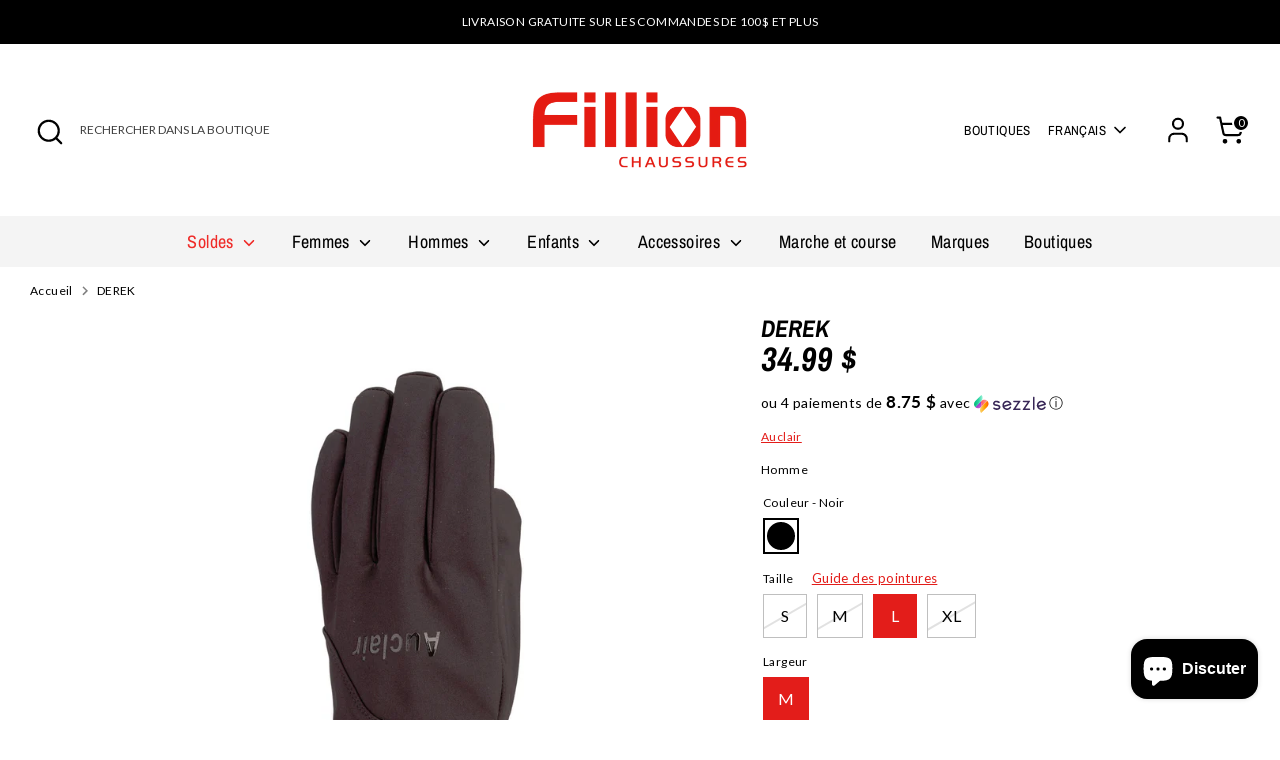

--- FILE ---
content_type: text/html; charset=utf-8
request_url: https://chaussuresfillion.ca/products/derek
body_size: 44331
content:
<!doctype html>
<html class="no-js supports-no-cookies" lang="fr">
<head>
  <!-- Boost 6.2.2 -->
  <meta charset="utf-8" />
<meta name="viewport" content="width=device-width,initial-scale=1.0" />
<meta http-equiv="X-UA-Compatible" content="IE=edge">
<meta name="language" content="fr">
<meta property="article:author" content="https://www.facebook.com/Leonard-175656265802960/" />

<link rel="preconnect" href="https://cdn.shopify.com" crossorigin>
<link rel="preconnect" href="https://fonts.shopify.com" crossorigin>
<link rel="preconnect" href="https://monorail-edge.shopifysvc.com"><link rel="preload" as="font" href="//chaussuresfillion.ca/cdn/fonts/lato/lato_n4.c3b93d431f0091c8be23185e15c9d1fee1e971c5.woff2" type="font/woff2" crossorigin><link rel="preload" as="font" href="//chaussuresfillion.ca/cdn/fonts/archivo_narrow/archivonarrow_n4.5c3bab850a22055c235cf940f895d873a8689d70.woff2" type="font/woff2" crossorigin><link rel="preload" as="font" href="//chaussuresfillion.ca/cdn/fonts/archivo_narrow/archivonarrow_i7.394cd4c9437ad9084e13f72957e92bfbe366a689.woff2" type="font/woff2" crossorigin><link rel="preload" as="font" href="//chaussuresfillion.ca/cdn/fonts/archivo_narrow/archivonarrow_i7.394cd4c9437ad9084e13f72957e92bfbe366a689.woff2" type="font/woff2" crossorigin><link rel="preload" href="//chaussuresfillion.ca/cdn/shop/t/31/assets/vendor.min.js?v=67207134794593361361720856533" as="script">
<link rel="preload" href="//chaussuresfillion.ca/cdn/shop/t/31/assets/theme.js?v=2827818617854277281755008446" as="script"><link rel="canonical" href="https://chaussuresfillion.ca/products/derek" /><link rel="icon" href="//chaussuresfillion.ca/cdn/shop/files/favicon.png?crop=center&height=48&v=1725890625&width=48" type="image/png"><meta name="description" content="Matière : Polyester Doublure : Polyester Autres:Écran tactile">
  
  <!-- Google Tag Manager -->
  <script>(function(w,d,s,l,i){w[l]=w[l]||[];w[l].push({'gtm.start':
  new Date().getTime(),event:'gtm.js'});var f=d.getElementsByTagName(s)[0],
  j=d.createElement(s),dl=l!='dataLayer'?'&l='+l:'';j.async=true;j.src=
  'https://www.googletagmanager.com/gtm.js?id='+i+dl;f.parentNode.insertBefore(j,f);
  })(window,document,'script','dataLayer','GTM-KCJCJ57');</script>
  <!-- End Google Tag Manager -->
  
  <!-- Start cookieyes banner -->
  <script id="cookieyes" type="text/javascript" src="https://cdn-cookieyes.com/common/shopify.js"></script>
  <!-- End cookieyes banner -->

  <script>  
  /**
  * Author: Md Hasanuzzamna
  * Email: info@leomeasure.com
  * Linkedin: https://linkedin.com/md-h
  * Version: 2.1.5
  * Last Update: 13 Apr 2024
  */
  
  (function() {
      class Ultimate_Shopify_DataLayer {
        constructor() {
          window.dataLayer = window.dataLayer || []; 
          
          // use a prefix of events name
          this.eventPrefix = '';

          //Keep the value false to get non-formatted product ID
          this.formattedItemId = true; 

          // data schema
          this.dataSchema = {
            ecommerce: {
                show: true
            },
            dynamicRemarketing: {
                show: false,
                business_vertical: 'retail'
            }
          }

          // add to wishlist selectors
          this.addToWishListSelectors = {
            'addWishListIcon': '',
            'gridItemSelector': '',
            'productLinkSelector': 'a[href*="/products/"]'
          }

          // quick view selectors
          this.quickViewSelector = {
            'quickViewElement': '',
            'gridItemSelector': '',
            'productLinkSelector': 'a[href*="/products/"]'
          }

          // mini cart button selector
          this.miniCartButton = [
            'a[href="/cart"]', 
          ];
          this.miniCartAppersOn = 'click';


          // begin checkout buttons/links selectors
          this.beginCheckoutButtons = [
            'input[name="checkout"]',
            'button[name="checkout"]',
            'a[href="/checkout"]',
            '.additional-checkout-buttons',
          ];

          // direct checkout button selector
          this.shopifyDirectCheckoutButton = [
            '.shopify-payment-button'
          ]

          //Keep the value true if Add to Cart redirects to the cart page
          this.isAddToCartRedirect = false;
          
          // keep the value false if cart items increment/decrement/remove refresh page 
          this.isAjaxCartIncrementDecrement = true;
          

          // Caution: Do not modify anything below this line, as it may result in it not functioning correctly.
          this.cart = {"note":null,"attributes":{},"original_total_price":0,"total_price":0,"total_discount":0,"total_weight":0.0,"item_count":0,"items":[],"requires_shipping":false,"currency":"CAD","items_subtotal_price":0,"cart_level_discount_applications":[],"checkout_charge_amount":0}
          this.countryCode = "CA";
          this.collectData();  
          this.storeURL = "https://chaussuresfillion.ca";
          localStorage.setItem('shopCountryCode', this.countryCode);
        }

        updateCart() {
          fetch("/cart.js")
          .then((response) => response.json())
          .then((data) => {
            this.cart = data;
          });
        }

       debounce(delay) {         
          let timeoutId;
          return function(func) {
            const context = this;
            const args = arguments;
            
            clearTimeout(timeoutId);
            
            timeoutId = setTimeout(function() {
              func.apply(context, args);
            }, delay);
          };
        }

        collectData() { 
            this.customerData();
            this.ajaxRequestData();
            this.searchPageData();
            this.miniCartData();
            this.beginCheckoutData();
  
            
  
            
              this.productSinglePage();
            
  
            
            
            this.addToWishListData();
            this.quickViewData();
            this.formData();
            this.phoneClickData();
            this.emailClickData();
        }        

        //logged in customer data 
        customerData() {
            const currentUser = {};
            

            if (currentUser.email) {
              currentUser.hash_email = "e3b0c44298fc1c149afbf4c8996fb92427ae41e4649b934ca495991b7852b855"
            }

            if (currentUser.phone) {
              currentUser.hash_phone = "e3b0c44298fc1c149afbf4c8996fb92427ae41e4649b934ca495991b7852b855"
            }

            window.dataLayer = window.dataLayer || [];
            dataLayer.push({
              customer: currentUser
            });
        }

        // add_to_cart, remove_from_cart, search
       ajaxRequestData() {
          const self = this;
          
          // handle non-ajax add to cart
          if(this.isAddToCartRedirect) {
            document.addEventListener('submit', function(event) {
              const addToCartForm = event.target.closest('form[action="/cart/add"]');
              if(addToCartForm) {
                event.preventDefault();
                
                const formData = new FormData(addToCartForm);
            
                fetch(window.Shopify.routes.root + 'cart/add.js', {
                  method: 'POST',
                  body: formData
                })
                .then(response => {
                    window.location.href = "/cart";
                })
                .catch((error) => {
                  console.error('Error:', error);
                });
              }
            });
          }
          
          // fetch
          let originalFetch = window.fetch;
          let debounce = this.debounce(800);
          
          window.fetch = function () {
            return originalFetch.apply(this, arguments).then((response) => {
              if (response.ok) {
                let cloneResponse = response.clone();
                let requestURL = arguments[0];
                
                if(/.*\/search\/?.*\?.*q=.+/.test(requestURL) && !requestURL.includes('&requestFrom=uldt')) {   
                  const queryString = requestURL.split('?')[1];
                  const urlParams = new URLSearchParams(queryString);
                  const search_term = urlParams.get("q");

                  debounce(function() {
                    fetch(`${self.storeURL}/search/suggest.json?q=${search_term}&resources[type]=product&requestFrom=uldt`)
                      .then(res => res.json())
                      .then(function(data) {
                            const products = data.resources.results.products;
                            if(products.length) {
                              const fetchRequests = products.map(product =>
                                fetch(`${self.storeURL}/${product.url.split('?')[0]}.js`)
                                  .then(response => response.json())
                                  .catch(error => console.error('Error fetching:', error))
                              );

                              Promise.all(fetchRequests)
                                .then(products => {
                                    const items = products.map((product) => {
                                      return {
                                        product_id: product.id,
                                        product_title: product.title,
                                        variant_id: product.variants[0].id,
                                        variant_title: product.variants[0].title,
                                        vendor: product.vendor,
                                        total_discount: 0,
                                        final_price: product.price_min,
                                        product_type: product.type, 
                                        quantity: 1
                                      }
                                    });

                                    self.ecommerceDataLayer('search', {search_term, items});
                                })
                            }else {
                              self.ecommerceDataLayer('search', {search_term, items: []});
                            }
                      });
                  });
                }
                else if (requestURL.includes("/cart/add")) {
                  cloneResponse.text().then((text) => {
                    let data = JSON.parse(text);

                    if(data.items && Array.isArray(data.items)) {
                      data.items.forEach(function(item) {
                         self.ecommerceDataLayer('add_to_cart_dl', {items: [item]});
                      })
                    } else {
                      self.ecommerceDataLayer('add_to_cart_dl', {items: [data]});
                    }
                    self.updateCart();
                  });
                }else if(requestURL.includes("/cart/change") || requestURL.includes("/cart/update")) {
                  
                   cloneResponse.text().then((text) => {
                     
                    let newCart = JSON.parse(text);
                    let newCartItems = newCart.items;
                    let oldCartItems = self.cart.items;

                    for(let i = 0; i < oldCartItems.length; i++) {
                      let item = oldCartItems[i];
                      let newItem = newCartItems.find(newItems => newItems.id === item.id);


                      if(newItem) {

                        if(newItem.quantity > item.quantity) {
                          // cart item increment
                          let quantity = (newItem.quantity - item.quantity);
                          let updatedItem = {...item, quantity}
                          self.ecommerceDataLayer('add_to_cart_dl', {items: [updatedItem]});
                          self.updateCart(); 

                        }else if(newItem.quantity < item.quantity) {
                          // cart item decrement
                          let quantity = (item.quantity - newItem.quantity);
                          let updatedItem = {...item, quantity}
                          self.ecommerceDataLayer('remove_from_cart', {items: [updatedItem]});
                          self.updateCart(); 
                        }
                        

                      }else {
                        self.ecommerceDataLayer('remove_from_cart', {items: [item]});
                        self.updateCart(); 
                      }
                    }
                     
                  });
                }
              }
              return response;
            });
          }
          // end fetch 


          //xhr
          var origXMLHttpRequest = XMLHttpRequest;
          XMLHttpRequest = function() {
            var requestURL;
    
            var xhr = new origXMLHttpRequest();
            var origOpen = xhr.open;
            var origSend = xhr.send;
            
            // Override the `open` function.
            xhr.open = function(method, url) {
                requestURL = url;
                return origOpen.apply(this, arguments);
            };
    
    
            xhr.send = function() {
    
                // Only proceed if the request URL matches what we're looking for.
                if (requestURL.includes("/cart/add") || requestURL.includes("/cart/change") || /.*\/search\/?.*\?.*q=.+/.test(requestURL)) {
        
                    xhr.addEventListener('load', function() {
                        if (xhr.readyState === 4) {
                            if (xhr.status >= 200 && xhr.status < 400) { 

                              if(/.*\/search\/?.*\?.*q=.+/.test(requestURL) && !requestURL.includes('&requestFrom=uldt')) {
                                const queryString = requestURL.split('?')[1];
                                const urlParams = new URLSearchParams(queryString);
                                const search_term = urlParams.get("q");

                                debounce(function() {
                                    fetch(`${self.storeURL}/search/suggest.json?q=${search_term}&resources[type]=product&requestFrom=uldt`)
                                      .then(res => res.json())
                                      .then(function(data) {
                                            const products = data.resources.results.products;
                                            if(products.length) {
                                              const fetchRequests = products.map(product =>
                                                fetch(`${self.storeURL}/${product.url.split('?')[0]}.js`)
                                                  .then(response => response.json())
                                                  .catch(error => console.error('Error fetching:', error))
                                              );
                
                                              Promise.all(fetchRequests)
                                                .then(products => {
                                                    const items = products.map((product) => {
                                                      return {
                                                        product_id: product.id,
                                                        product_title: product.title,
                                                        variant_id: product.variants[0].id,
                                                        variant_title: product.variants[0].title,
                                                        vendor: product.vendor,
                                                        total_discount: 0,
                                                        final_price: product.price_min,
                                                        product_type: product.type, 
                                                        quantity: 1
                                                      }
                                                    });
                
                                                    self.ecommerceDataLayer('search', {search_term, items});
                                                })
                                            }else {
                                              self.ecommerceDataLayer('search', {search_term, items: []});
                                            }
                                      });
                                  });

                              }

                              else if(requestURL.includes("/cart/add")) {
                                  const data = JSON.parse(xhr.responseText);

                                  if(data.items && Array.isArray(data.items)) {
                                    data.items.forEach(function(item) {
                                        self.ecommerceDataLayer('add_to_cart_dl', {items: [item]});
                                      })
                                  } else {
                                    self.ecommerceDataLayer('add_to_cart_dl', {items: [data]});
                                  }
                                  self.updateCart();
                                 
                               }else if(requestURL.includes("/cart/change")) {
                                 
                                  const newCart = JSON.parse(xhr.responseText);
                                  const newCartItems = newCart.items;
                                  let oldCartItems = self.cart.items;
              
                                  for(let i = 0; i < oldCartItems.length; i++) {
                                    let item = oldCartItems[i];
                                    let newItem = newCartItems.find(newItems => newItems.id === item.id);
              
              
                                    if(newItem) {
                                      if(newItem.quantity > item.quantity) {
                                        // cart item increment
                                        let quantity = (newItem.quantity - item.quantity);
                                        let updatedItem = {...item, quantity}
                                        self.ecommerceDataLayer('add_to_cart_dl', {items: [updatedItem]});
                                        self.updateCart(); 
              
                                      }else if(newItem.quantity < item.quantity) {
                                        // cart item decrement
                                        let quantity = (item.quantity - newItem.quantity);
                                        let updatedItem = {...item, quantity}
                                        self.ecommerceDataLayer('remove_from_cart', {items: [updatedItem]});
                                        self.updateCart(); 
                                      }
                                      
              
                                    }else {
                                      self.ecommerceDataLayer('remove_from_cart', {items: [item]});
                                      self.updateCart(); 
                                    }
                                  }
                               }          
                            }
                        }
                    });
                }
    
                return origSend.apply(this, arguments);
            };
    
            return xhr;
          }; 
          //end xhr
        }

        // search event from search page
        searchPageData() {
          const self = this;
          let pageUrl = window.location.href;
          
          if(/.+\/search\?.*\&?q=.+/.test(pageUrl)) {   
            const queryString = pageUrl.split('?')[1];
            const urlParams = new URLSearchParams(queryString);
            const search_term = urlParams.get("q");
                
            fetch(`https://chaussuresfillion.ca/search/suggest.json?q=${search_term}&resources[type]=product&requestFrom=uldt`)
            .then(res => res.json())
            .then(function(data) {
                  const products = data.resources.results.products;
                  if(products.length) {
                    const fetchRequests = products.map(product =>
                      fetch(`${self.storeURL}/${product.url.split('?')[0]}.js`)
                        .then(response => response.json())
                        .catch(error => console.error('Error fetching:', error))
                    );
                    Promise.all(fetchRequests)
                    .then(products => {
                        const items = products.map((product) => {
                            return {
                            product_id: product.id,
                            product_title: product.title,
                            variant_id: product.variants[0].id,
                            variant_title: product.variants[0].title,
                            vendor: product.vendor,
                            total_discount: 0,
                            final_price: product.price_min,
                            product_type: product.type, 
                            quantity: 1
                            }
                        });

                        self.ecommerceDataLayer('search', {search_term, items});
                    });
                  }else {
                    self.ecommerceDataLayer('search', {search_term, items: []});
                  }
            });
          }
        }

        // view_cart_panel
        miniCartData() {
          if(this.miniCartButton.length) {
            let self = this;
            if(this.miniCartAppersOn === 'hover') {
              this.miniCartAppersOn = 'mouseenter';
            }
            this.miniCartButton.forEach((selector) => {
              let miniCartButtons = document.querySelectorAll(selector);
              miniCartButtons.forEach((miniCartButton) => {
                  miniCartButton.addEventListener(self.miniCartAppersOn, () => {
                    self.ecommerceDataLayer('view_cart_panel', self.cart);
                  });
              })
            });
          }
        }

        // begin_checkout
        beginCheckoutData() {
          let self = this;
          document.addEventListener('pointerdown', (event) => {
            let targetElement = event.target.closest(self.beginCheckoutButtons.join(', '));
            if(targetElement) {
              self.ecommerceDataLayer('begin_checkout', self.cart);
            }
          });
        }

        // view_cart, add_to_cart_dl, remove_from_cart
        viewCartPageData() {
          
          this.ecommerceDataLayer('view_cart', this.cart);

          //if cart quantity chagne reload page 
          if(!this.isAjaxCartIncrementDecrement) {
            const self = this;
            document.addEventListener('pointerdown', (event) => {
              const target = event.target.closest('a[href*="/cart/change?"]');
              if(target) {
                const linkUrl = target.getAttribute('href');
                const queryString = linkUrl.split("?")[1];
                const urlParams = new URLSearchParams(queryString);
                const newQuantity = urlParams.get("quantity");
                const line = urlParams.get("line");
                const cart_id = urlParams.get("id");
        
                
                if(newQuantity && (line || cart_id)) {
                  let item = line ? {...self.cart.items[line - 1]} : self.cart.items.find(item => item.key === cart_id);
        
                  let event = 'add_to_cart_dl';
                  if(newQuantity < item.quantity) {
                    event = 'remove_from_cart';
                  }
        
                  let quantity = Math.abs(newQuantity - item.quantity);
                  item['quantity'] = quantity;
        
                  self.ecommerceDataLayer(event, {items: [item]});
                }
              }
            });
          }
        }

        productSinglePage() {
        
          const item = {
              product_id: 6665562193997,
              variant_id: 39477165391949,
              product_title: "DEREK",
              line_level_total_discount: 0,
              vendor: "Auclair",
              sku: null,
              product_type: "Accessoires",
              item_list_id: 82053988429,
              item_list_name: "Accessoires",
              
                variant_title: "NOIR \/ L \/ M",
              
              final_price: 3499,
              quantity: 1
          };
          
          const variants = [{"id":39477165326413,"title":"NOIR \/ S \/ M","option1":"NOIR","option2":"S","option3":"M","sku":"774611312523","requires_shipping":true,"taxable":true,"featured_image":{"id":46760724627697,"product_id":6665562193997,"position":1,"created_at":"2025-10-01T07:10:34-04:00","updated_at":"2025-10-01T07:10:35-04:00","alt":null,"width":1500,"height":1700,"src":"\/\/chaussuresfillion.ca\/cdn\/shop\/files\/image1_9cac2ef9fe9be207a0db065bc585631676c27437.jpg?v=1759317035","variant_ids":[39477165326413,39477165359181,39477165391949,39477165424717]},"available":false,"name":"DEREK - NOIR \/ S \/ M","public_title":"NOIR \/ S \/ M","options":["NOIR","S","M"],"price":3499,"weight":200,"compare_at_price":0,"inventory_quantity":0,"inventory_management":"shopify","inventory_policy":"deny","barcode":"774611312523","featured_media":{"alt":null,"id":37002390241521,"position":1,"preview_image":{"aspect_ratio":0.882,"height":1700,"width":1500,"src":"\/\/chaussuresfillion.ca\/cdn\/shop\/files\/image1_9cac2ef9fe9be207a0db065bc585631676c27437.jpg?v=1759317035"}},"requires_selling_plan":false,"selling_plan_allocations":[]},{"id":39477165359181,"title":"NOIR \/ M \/ M","option1":"NOIR","option2":"M","option3":"M","sku":"774611312530","requires_shipping":true,"taxable":true,"featured_image":{"id":46760724627697,"product_id":6665562193997,"position":1,"created_at":"2025-10-01T07:10:34-04:00","updated_at":"2025-10-01T07:10:35-04:00","alt":null,"width":1500,"height":1700,"src":"\/\/chaussuresfillion.ca\/cdn\/shop\/files\/image1_9cac2ef9fe9be207a0db065bc585631676c27437.jpg?v=1759317035","variant_ids":[39477165326413,39477165359181,39477165391949,39477165424717]},"available":false,"name":"DEREK - NOIR \/ M \/ M","public_title":"NOIR \/ M \/ M","options":["NOIR","M","M"],"price":3499,"weight":200,"compare_at_price":0,"inventory_quantity":0,"inventory_management":"shopify","inventory_policy":"deny","barcode":"774611312530","featured_media":{"alt":null,"id":37002390241521,"position":1,"preview_image":{"aspect_ratio":0.882,"height":1700,"width":1500,"src":"\/\/chaussuresfillion.ca\/cdn\/shop\/files\/image1_9cac2ef9fe9be207a0db065bc585631676c27437.jpg?v=1759317035"}},"requires_selling_plan":false,"selling_plan_allocations":[]},{"id":39477165391949,"title":"NOIR \/ L \/ M","option1":"NOIR","option2":"L","option3":"M","sku":"774611312547","requires_shipping":true,"taxable":true,"featured_image":{"id":46760724627697,"product_id":6665562193997,"position":1,"created_at":"2025-10-01T07:10:34-04:00","updated_at":"2025-10-01T07:10:35-04:00","alt":null,"width":1500,"height":1700,"src":"\/\/chaussuresfillion.ca\/cdn\/shop\/files\/image1_9cac2ef9fe9be207a0db065bc585631676c27437.jpg?v=1759317035","variant_ids":[39477165326413,39477165359181,39477165391949,39477165424717]},"available":true,"name":"DEREK - NOIR \/ L \/ M","public_title":"NOIR \/ L \/ M","options":["NOIR","L","M"],"price":3499,"weight":200,"compare_at_price":0,"inventory_quantity":5,"inventory_management":"shopify","inventory_policy":"deny","barcode":"774611312547","featured_media":{"alt":null,"id":37002390241521,"position":1,"preview_image":{"aspect_ratio":0.882,"height":1700,"width":1500,"src":"\/\/chaussuresfillion.ca\/cdn\/shop\/files\/image1_9cac2ef9fe9be207a0db065bc585631676c27437.jpg?v=1759317035"}},"requires_selling_plan":false,"selling_plan_allocations":[]},{"id":39477165424717,"title":"NOIR \/ XL \/ M","option1":"NOIR","option2":"XL","option3":"M","sku":"774611312554","requires_shipping":true,"taxable":true,"featured_image":{"id":46760724627697,"product_id":6665562193997,"position":1,"created_at":"2025-10-01T07:10:34-04:00","updated_at":"2025-10-01T07:10:35-04:00","alt":null,"width":1500,"height":1700,"src":"\/\/chaussuresfillion.ca\/cdn\/shop\/files\/image1_9cac2ef9fe9be207a0db065bc585631676c27437.jpg?v=1759317035","variant_ids":[39477165326413,39477165359181,39477165391949,39477165424717]},"available":false,"name":"DEREK - NOIR \/ XL \/ M","public_title":"NOIR \/ XL \/ M","options":["NOIR","XL","M"],"price":3499,"weight":200,"compare_at_price":0,"inventory_quantity":0,"inventory_management":"shopify","inventory_policy":"deny","barcode":"774611312554","featured_media":{"alt":null,"id":37002390241521,"position":1,"preview_image":{"aspect_ratio":0.882,"height":1700,"width":1500,"src":"\/\/chaussuresfillion.ca\/cdn\/shop\/files\/image1_9cac2ef9fe9be207a0db065bc585631676c27437.jpg?v=1759317035"}},"requires_selling_plan":false,"selling_plan_allocations":[]}]
          this.ecommerceDataLayer('view_item_dl', {items: [item]});

          if(this.shopifyDirectCheckoutButton.length) {
              let self = this;
              document.addEventListener('pointerdown', (event) => {  
                let target = event.target;
                let checkoutButton = event.target.closest(this.shopifyDirectCheckoutButton.join(', '));

                if(checkoutButton && (variants || self.quickViewVariants)) {

                    let checkoutForm = checkoutButton.closest('form[action*="/cart/add"]');
                    if(checkoutForm) {

                        let variant_id = null;
                        let varientInput = checkoutForm.querySelector('input[name="id"]');
                        let varientIdFromURL = new URLSearchParams(window.location.search).get('variant');
                        let firstVarientId = item.variant_id;

                        if(varientInput) {
                          variant_id = parseInt(varientInput.value);
                        }else if(varientIdFromURL) {
                          variant_id = varientIdFromURL;
                        }else if(firstVarientId) {
                          variant_id = firstVarientId;
                        }

                        if(variant_id) {
                            variant_id = parseInt(variant_id);

                            let quantity = 1;
                            let quantitySelector = checkoutForm.getAttribute('id');
                            if(quantitySelector) {
                              let quentityInput = document.querySelector('input[name="quantity"][form="'+quantitySelector+'"]');
                              if(quentityInput) {
                                  quantity = +quentityInput.value;
                              }
                            }
                          
                            if(variant_id) {
                                let variant = variants.find(item => item.id === +variant_id);
                                if(variant && item) {
                                    variant_id
                                    item['variant_id'] = variant_id;
                                    item['variant_title'] = variant.title;
                                    item['final_price'] = variant.price;
                                    item['quantity'] = quantity;
                                    
                                    self.ecommerceDataLayer('add_to_cart_dl', {items: [item]});
                                    self.ecommerceDataLayer('begin_checkout', {items: [item]});
                                }else if(self.quickViewedItem) {                                  
                                  let variant = self.quickViewVariants.find(item => item.id === +variant_id);
                                  if(variant) {
                                    self.quickViewedItem['variant_id'] = variant_id;
                                    self.quickViewedItem['variant_title'] = variant.title;
                                    self.quickViewedItem['final_price'] = parseFloat(variant.price) * 100;
                                    self.quickViewedItem['quantity'] = quantity;
                                    
                                    self.ecommerceDataLayer('add_to_cart_dl', {items: [self.quickViewedItem]});
                                    self.ecommerceDataLayer('begin_checkout', {items: [self.quickViewedItem]});
                                    
                                  }
                                }
                            }
                        }
                    }

                }
              }); 
          }
          
          
        }

        collectionsPageData() {
          var ecommerce = {
            'items': [
              
              ]
          };

          ecommerce['item_list_id'] = null
          ecommerce['item_list_name'] = null

          this.ecommerceDataLayer('view_item_list', ecommerce);
        }
        
        
        // add to wishlist
        addToWishListData() {
          if(this.addToWishListSelectors && this.addToWishListSelectors.addWishListIcon) {
            const self = this;
            document.addEventListener('pointerdown', (event) => {
              let target = event.target;
              
              if(target.closest(self.addToWishListSelectors.addWishListIcon)) {
                let pageULR = window.location.href.replace(/\?.+/, '');
                let requestURL = undefined;
          
                if(/\/products\/[^/]+$/.test(pageULR)) {
                  requestURL = pageULR;
                } else if(self.addToWishListSelectors.gridItemSelector && self.addToWishListSelectors.productLinkSelector) {
                  let itemElement = target.closest(self.addToWishListSelectors.gridItemSelector);
                  if(itemElement) {
                    let linkElement = itemElement.querySelector(self.addToWishListSelectors.productLinkSelector); 
                    if(linkElement) {
                      let link = linkElement.getAttribute('href').replace(/\?.+/g, '');
                      if(link && /\/products\/[^/]+$/.test(link)) {
                        requestURL = link;
                      }
                    }
                  }
                }

                if(requestURL) {
                  fetch(requestURL + '.json')
                    .then(res => res.json())
                    .then(result => {
                      let data = result.product;                    
                      if(data) {
                        let dataLayerData = {
                          product_id: data.id,
                            variant_id: data.variants[0].id,
                            product_title: data.title,
                          quantity: 1,
                          final_price: parseFloat(data.variants[0].price) * 100,
                          total_discount: 0,
                          product_type: data.product_type,
                          vendor: data.vendor,
                          variant_title: (data.variants[0].title !== 'Default Title') ? data.variants[0].title : undefined,
                          sku: data.variants[0].sku,
                        }

                        self.ecommerceDataLayer('add_to_wishlist', {items: [dataLayerData]});
                      }
                    });
                }
              }
            });
          }
        }

        quickViewData() {
          if(this.quickViewSelector.quickViewElement && this.quickViewSelector.gridItemSelector && this.quickViewSelector.productLinkSelector) {
            const self = this;
            document.addEventListener('pointerdown', (event) => {
              let target = event.target;
              if(target.closest(self.quickViewSelector.quickViewElement)) {
                let requestURL = undefined;
                let itemElement = target.closest(this.quickViewSelector.gridItemSelector );
                
                if(itemElement) {
                  let linkElement = itemElement.querySelector(self.quickViewSelector.productLinkSelector); 
                  if(linkElement) {
                    let link = linkElement.getAttribute('href').replace(/\?.+/g, '');
                    if(link && /\/products\/[^/]+$/.test(link)) {
                      requestURL = link;
                    }
                  }
                }   
                
                if(requestURL) {
                    fetch(requestURL + '.json')
                      .then(res => res.json())
                      .then(result => {
                        let data = result.product;                    
                        if(data) {
                          let dataLayerData = {
                            product_id: data.id,
                            variant_id: data.variants[0].id,
                            product_title: data.title,
                            quantity: 1,
                            final_price: parseFloat(data.variants[0].price) * 100,
                            total_discount: 0,
                            product_type: data.product_type,
                            vendor: data.vendor,
                            variant_title: (data.variants[0].title !== 'Default Title') ? data.variants[0].title : undefined,
                            sku: data.variants[0].sku,
                          }
  
                          self.ecommerceDataLayer('view_item_dl', {items: [dataLayerData]});
                          self.quickViewVariants = data.variants;
                          self.quickViewedItem = dataLayerData;
                        }
                      });
                  }
              }
            });

            
          }
        }

        // all ecommerce events
        ecommerceDataLayer(event, data) {
          const self = this;
          dataLayer.push({ 'ecommerce': null });
          const dataLayerData = {
            "event": this.eventPrefix + event,
            'ecommerce': {
               'currency': this.cart.currency,
               'items': data.items.map((item, index) => {
                 const dataLayerItem = {
                    'index': index,
                    'item_id': this.formattedItemId  ? `shopify_${this.countryCode}_${item.product_id}_${item.variant_id}` : item.product_id.toString(),
                    'product_id': item.product_id.toString(),
                    'variant_id': item.variant_id.toString(),
                    'item_name': item.product_title,
                    'quantity': item.quantity,
                    'price': +((item.final_price / 100).toFixed(2)),
                    'discount': item.total_discount ? +((item.total_discount / 100).toFixed(2)) : 0 
                }

                if(item.product_type) {
                  dataLayerItem['item_category'] = item.product_type;
                }
                
                if(item.vendor) {
                  dataLayerItem['item_brand'] = item.vendor;
                }
               
                if(item.variant_title && item.variant_title !== 'Default Title') {
                  dataLayerItem['item_variant'] = item.variant_title;
                }
              
                if(item.sku) {
                  dataLayerItem['sku'] = item.sku;
                }

                if(item.item_list_name) {
                  dataLayerItem['item_list_name'] = item.item_list_name;
                }

                if(item.item_list_id) {
                  dataLayerItem['item_list_id'] = item.item_list_id.toString()
                }

                return dataLayerItem;
              })
            }
          }

          if(data.total_price !== undefined) {
            dataLayerData['ecommerce']['value'] =  +((data.total_price / 100).toFixed(2));
          } else {
            dataLayerData['ecommerce']['value'] = +(dataLayerData['ecommerce']['items'].reduce((total, item) => total + (item.price * item.quantity), 0)).toFixed(2);
          }
          
          if(data.item_list_id) {
            dataLayerData['ecommerce']['item_list_id'] = data.item_list_id;
          }
          
          if(data.item_list_name) {
            dataLayerData['ecommerce']['item_list_name'] = data.item_list_name;
          }

          if(data.search_term) {
            dataLayerData['search_term'] = data.search_term;
          }

          if(self.dataSchema.dynamicRemarketing && self.dataSchema.dynamicRemarketing.show) {
            dataLayer.push({ 'dynamicRemarketing': null });
            dataLayerData['dynamicRemarketing'] = {
                value: dataLayerData.ecommerce.value,
                items: dataLayerData.ecommerce.items.map(item => ({id: item.item_id, google_business_vertical: self.dataSchema.dynamicRemarketing.business_vertical}))
            }
          }

          if(!self.dataSchema.ecommerce ||  !self.dataSchema.ecommerce.show) {
            delete dataLayerData['ecommerce'];
          }

          dataLayer.push(dataLayerData);
        }

        
        // contact form submit & newsletters signup
        formData() {
          const self = this;
          document.addEventListener('submit', function(event) {

            let targetForm = event.target.closest('form[action^="/contact"]');


            if(targetForm) {
              const formData = {
                form_location: window.location.href,
                form_id: targetForm.getAttribute('id'),
                form_classes: targetForm.getAttribute('class')
              };
                            
              let formType = targetForm.querySelector('input[name="form_type"]');
              let inputs = targetForm.querySelectorAll("input:not([type=hidden]):not([type=submit]), textarea, select");
              
              inputs.forEach(function(input) {
                var inputName = input.name;
                var inputValue = input.value;
                
                if (inputName && inputValue) {
                  var matches = inputName.match(/\[(.*?)\]/);
                  if (matches && matches.length > 1) {
                     var fieldName = matches[1];
                     formData[fieldName] = input.value;
                  }
                }
              });
              
              if(formType && formType.value === 'customer') {
                dataLayer.push({ event: self.eventPrefix + 'newsletter_signup', ...formData});
              } else if(formType && formType.value === 'contact') {
                dataLayer.push({ event: self.eventPrefix + 'contact_form_submit', ...formData});
              }
            }
          });

        }

        // phone_number_click event
        phoneClickData() {
          const self = this; 
          document.addEventListener('click', function(event) {
            let target = event.target.closest('a[href^="tel:"]');
            if(target) {
              let phone_number = target.getAttribute('href').replace('tel:', '');
              dataLayer.push({
                event: self.eventPrefix + 'phone_number_click',
                page_location: window.location.href,
                link_classes: target.getAttribute('class'),
                link_id: target.getAttribute('id'),
                phone_number
              })
            }
          });
        }
  
        // email_click event
        emailClickData() {
          const self = this; 
          document.addEventListener('click', function(event) {
            let target = event.target.closest('a[href^="mailto:"]');
            if(target) {
              let email_address = target.getAttribute('href').replace('mailto:', '');
              dataLayer.push({
                event: self.eventPrefix + 'email_click',
                page_location: window.location.href,
                link_classes: target.getAttribute('class'),
                link_id: target.getAttribute('id'),
                email_address
              })
            }
          });
        }
      } 
      // end Ultimate_Shopify_DataLayer

      document.addEventListener('DOMContentLoaded', function() {
        try{
          new Ultimate_Shopify_DataLayer();
        }catch(error) {
          console.log(error);
        }
      });
    
  })();
</script>

  
  
  <title>
    DEREK
    
    
    
      &ndash; Chaussures Fillion
    
  </title>

  <meta property="og:site_name" content="Chaussures Fillion">
<meta property="og:url" content="https://chaussuresfillion.ca/products/derek">
<meta property="og:title" content="DEREK">
<meta property="og:type" content="product">
<meta property="og:description" content="Matière : Polyester Doublure : Polyester Autres:Écran tactile"><meta property="og:image" content="http://chaussuresfillion.ca/cdn/shop/files/image1_9cac2ef9fe9be207a0db065bc585631676c27437_1200x1200.jpg?v=1759317035">
  <meta property="og:image:secure_url" content="https://chaussuresfillion.ca/cdn/shop/files/image1_9cac2ef9fe9be207a0db065bc585631676c27437_1200x1200.jpg?v=1759317035">
  <meta property="og:image:width" content="1500">
  <meta property="og:image:height" content="1700"><meta property="og:price:amount" content="34.99">
  <meta property="og:price:currency" content="CAD"><meta name="twitter:card" content="summary_large_image">
<meta name="twitter:title" content="DEREK">
<meta name="twitter:description" content="Matière : Polyester Doublure : Polyester Autres:Écran tactile">

<style>
    @font-face {
  font-family: "Archivo Narrow";
  font-weight: 700;
  font-style: italic;
  font-display: swap;
  src: url("//chaussuresfillion.ca/cdn/fonts/archivo_narrow/archivonarrow_i7.394cd4c9437ad9084e13f72957e92bfbe366a689.woff2") format("woff2"),
       url("//chaussuresfillion.ca/cdn/fonts/archivo_narrow/archivonarrow_i7.f7e98758eef2e613f5c757b5780e7f43b6bcf700.woff") format("woff");
}

    @font-face {
  font-family: "Archivo Narrow";
  font-weight: 700;
  font-style: italic;
  font-display: swap;
  src: url("//chaussuresfillion.ca/cdn/fonts/archivo_narrow/archivonarrow_i7.394cd4c9437ad9084e13f72957e92bfbe366a689.woff2") format("woff2"),
       url("//chaussuresfillion.ca/cdn/fonts/archivo_narrow/archivonarrow_i7.f7e98758eef2e613f5c757b5780e7f43b6bcf700.woff") format("woff");
}

    @font-face {
  font-family: Lato;
  font-weight: 400;
  font-style: normal;
  font-display: swap;
  src: url("//chaussuresfillion.ca/cdn/fonts/lato/lato_n4.c3b93d431f0091c8be23185e15c9d1fee1e971c5.woff2") format("woff2"),
       url("//chaussuresfillion.ca/cdn/fonts/lato/lato_n4.d5c00c781efb195594fd2fd4ad04f7882949e327.woff") format("woff");
}

    @font-face {
  font-family: Lato;
  font-weight: 700;
  font-style: normal;
  font-display: swap;
  src: url("//chaussuresfillion.ca/cdn/fonts/lato/lato_n7.900f219bc7337bc57a7a2151983f0a4a4d9d5dcf.woff2") format("woff2"),
       url("//chaussuresfillion.ca/cdn/fonts/lato/lato_n7.a55c60751adcc35be7c4f8a0313f9698598612ee.woff") format("woff");
}

    @font-face {
  font-family: Lato;
  font-weight: 400;
  font-style: italic;
  font-display: swap;
  src: url("//chaussuresfillion.ca/cdn/fonts/lato/lato_i4.09c847adc47c2fefc3368f2e241a3712168bc4b6.woff2") format("woff2"),
       url("//chaussuresfillion.ca/cdn/fonts/lato/lato_i4.3c7d9eb6c1b0a2bf62d892c3ee4582b016d0f30c.woff") format("woff");
}

    @font-face {
  font-family: Lato;
  font-weight: 700;
  font-style: italic;
  font-display: swap;
  src: url("//chaussuresfillion.ca/cdn/fonts/lato/lato_i7.16ba75868b37083a879b8dd9f2be44e067dfbf92.woff2") format("woff2"),
       url("//chaussuresfillion.ca/cdn/fonts/lato/lato_i7.4c07c2b3b7e64ab516aa2f2081d2bb0366b9dce8.woff") format("woff");
}

    @font-face {
  font-family: "Archivo Narrow";
  font-weight: 400;
  font-style: normal;
  font-display: swap;
  src: url("//chaussuresfillion.ca/cdn/fonts/archivo_narrow/archivonarrow_n4.5c3bab850a22055c235cf940f895d873a8689d70.woff2") format("woff2"),
       url("//chaussuresfillion.ca/cdn/fonts/archivo_narrow/archivonarrow_n4.ea12dd22d3319d164475c1d047ae8f973041a9ff.woff") format("woff");
}

  </style>

  <link href="//chaussuresfillion.ca/cdn/shop/t/31/assets/styles.css?v=18360307680186873991736877231" rel="stylesheet" type="text/css" media="all" />
  <link href="//chaussuresfillion.ca/cdn/shop/t/31/assets/custom.css?v=10831029419980388411762801907" rel="stylesheet" type="text/css" media="all" />
<link rel="stylesheet" href="//chaussuresfillion.ca/cdn/shop/t/31/assets/swatches.css?v=27500711861427764361759339191" media="print" onload="this.media='all'">
    <noscript><link rel="stylesheet" href="//chaussuresfillion.ca/cdn/shop/t/31/assets/swatches.css?v=27500711861427764361759339191"></noscript><script>
    document.documentElement.className = document.documentElement.className.replace('no-js', 'js');
    window.theme = window.theme || {};
    window.slate = window.slate || {};
    theme.moneyFormatWithCodeForProductsPreference = "{{amount}} $";
    theme.moneyFormatWithCodeForCartPreference = "{{amount}} $";
    theme.moneyFormat = "{{amount}} $";
    theme.strings = {
      addToCart: "Ajouter au panier",
      unavailable: "Non disponible",
      addressError: "Vous ne trouvez pas cette adresse",
      addressNoResults: "Aucun résultat pour cette adresse",
      addressQueryLimit: "Vous avez dépassé la limite de Google utilisation de l'API. Envisager la mise à niveau à un \u003ca href=\"https:\/\/developers.google.com\/maps\/premium\/usage-limits\"\u003erégime spécial\u003c\/a\u003e.",
      authError: "Il y avait un problème authentifier votre compte Google Maps.",
      addingToCart: "Ajout en cours",
      addedToCart: "Ajouté",
      productPreorder: "Pré-commander",
      addedToCartPopupTitle: "Ajouté:",
      addedToCartPopupItems: "Quantité",
      addedToCartPopupSubtotal: "Sous-total",
      addedToCartPopupGoToCart: "Procéder au paiement",
      cartTermsNotChecked: "Vous devez accepter les termes et conditions avant de continuer.",
      searchLoading: "Chargement",
      searchMoreResults: "Afficher tous les résultats",
      searchNoResults: "Aucun résultat",
      priceFrom: "À partir de",
      quantityTooHigh: "Vous ne pouvez en avoir que [[ quantity ]] dans votre panier",
      onSale: "En solde",
      soldOut: "Épuisé",
      in_stock: "En stock",
      low_stock: "Stock limité",
      only_x_left: "[[ quantity ]] en stock",
      single_unit_available: "1 exemplaire disponible",
      x_units_available: "[[ quantity ]] exemplaires disponibles",
      unitPriceSeparator: " \/ ",
      close: "Fermer",
      cart_shipping_calculator_hide_calculator: "Masquer le calculateur d\u0026#39;expédition",
      cart_shipping_calculator_title: "Obtenir des estimations d\u0026#39;expédition",
      cart_general_hide_note: "Masquer les instructions pour le vendeur",
      cart_general_show_note: "Ajouter des instructions pour le vendeur",
      previous: "Précédente",
      next: "Suivante"
    };
    theme.routes = {
      account_login_url: '/account/login',
      account_register_url: '/account/register',
      account_addresses_url: '/account/addresses',
      search_url: '/search',
      cart_url: '/cart',
      cart_add_url: '/cart/add',
      cart_change_url: '/cart/change',
      product_recommendations_url: '/recommendations/products'
    };
    theme.settings = {
      dynamicQtyOpts: false,
      saleLabelEnabled: true,
      soldLabelEnabled: true,
      onAddToCart: "ajax"
    };
  </script><script type="text/javascript" src="//api.regence.ca/js/app.js?v=202512345" defer="defer"></script>
    <script type="text/javascript" src="//chaussuresfillion.ca/cdn/shop/t/31/assets/store_locator.js?v=122503479400842538651727976267" defer="defer"></script>
    <script type="text/javascript" src="//maps.googleapis.com/maps/api/js?key=AIzaSyB1620GLtDh_Vf4iacRpIJ81G27P0xrexs&libraries=geometry"></script>
    <link rel="alternate" hreflang="fr" href="https://chaussuresfillion.ca/products/derek">
    <link rel="alternate" hreflang="fr-CA" href="https://chaussuresfillion.ca/products/derek">
  
  <script>window.performance && window.performance.mark && window.performance.mark('shopify.content_for_header.start');</script><meta name="google-site-verification" content="GA03xt1z3_zwuCbVoQeC0rfEALJTIbY-y-BplZBQtsU">
<meta id="shopify-digital-wallet" name="shopify-digital-wallet" content="/14120386/digital_wallets/dialog">
<meta name="shopify-checkout-api-token" content="f0332517a6e03f58a5d14d125618c77d">
<link rel="alternate" hreflang="x-default" href="https://chaussuresfillion.ca/products/derek">
<link rel="alternate" hreflang="fr" href="https://chaussuresfillion.ca/products/derek">
<link rel="alternate" hreflang="en" href="https://chaussuresfillion.ca/en/products/derek">
<link rel="alternate" type="application/json+oembed" href="https://chaussuresfillion.ca/products/derek.oembed">
<script async="async" src="/checkouts/internal/preloads.js?locale=fr-CA"></script>
<link rel="preconnect" href="https://shop.app" crossorigin="anonymous">
<script async="async" src="https://shop.app/checkouts/internal/preloads.js?locale=fr-CA&shop_id=14120386" crossorigin="anonymous"></script>
<script id="apple-pay-shop-capabilities" type="application/json">{"shopId":14120386,"countryCode":"CA","currencyCode":"CAD","merchantCapabilities":["supports3DS"],"merchantId":"gid:\/\/shopify\/Shop\/14120386","merchantName":"Chaussures Fillion","requiredBillingContactFields":["postalAddress","email","phone"],"requiredShippingContactFields":["postalAddress","email","phone"],"shippingType":"shipping","supportedNetworks":["visa","masterCard","amex","discover","interac","jcb"],"total":{"type":"pending","label":"Chaussures Fillion","amount":"1.00"},"shopifyPaymentsEnabled":true,"supportsSubscriptions":true}</script>
<script id="shopify-features" type="application/json">{"accessToken":"f0332517a6e03f58a5d14d125618c77d","betas":["rich-media-storefront-analytics"],"domain":"chaussuresfillion.ca","predictiveSearch":true,"shopId":14120386,"locale":"fr"}</script>
<script>var Shopify = Shopify || {};
Shopify.shop = "fillion.myshopify.com";
Shopify.locale = "fr";
Shopify.currency = {"active":"CAD","rate":"1.0"};
Shopify.country = "CA";
Shopify.theme = {"name":"Boost","id":142460584177,"schema_name":"Boost","schema_version":"6.2.2","theme_store_id":863,"role":"main"};
Shopify.theme.handle = "null";
Shopify.theme.style = {"id":null,"handle":null};
Shopify.cdnHost = "chaussuresfillion.ca/cdn";
Shopify.routes = Shopify.routes || {};
Shopify.routes.root = "/";</script>
<script type="module">!function(o){(o.Shopify=o.Shopify||{}).modules=!0}(window);</script>
<script>!function(o){function n(){var o=[];function n(){o.push(Array.prototype.slice.apply(arguments))}return n.q=o,n}var t=o.Shopify=o.Shopify||{};t.loadFeatures=n(),t.autoloadFeatures=n()}(window);</script>
<script>
  window.ShopifyPay = window.ShopifyPay || {};
  window.ShopifyPay.apiHost = "shop.app\/pay";
  window.ShopifyPay.redirectState = null;
</script>
<script id="shop-js-analytics" type="application/json">{"pageType":"product"}</script>
<script defer="defer" async type="module" src="//chaussuresfillion.ca/cdn/shopifycloud/shop-js/modules/v2/client.init-shop-cart-sync_XvpUV7qp.fr.esm.js"></script>
<script defer="defer" async type="module" src="//chaussuresfillion.ca/cdn/shopifycloud/shop-js/modules/v2/chunk.common_C2xzKNNs.esm.js"></script>
<script type="module">
  await import("//chaussuresfillion.ca/cdn/shopifycloud/shop-js/modules/v2/client.init-shop-cart-sync_XvpUV7qp.fr.esm.js");
await import("//chaussuresfillion.ca/cdn/shopifycloud/shop-js/modules/v2/chunk.common_C2xzKNNs.esm.js");

  window.Shopify.SignInWithShop?.initShopCartSync?.({"fedCMEnabled":true,"windoidEnabled":true});

</script>
<script defer="defer" async type="module" src="//chaussuresfillion.ca/cdn/shopifycloud/shop-js/modules/v2/client.payment-terms_eoGasybT.fr.esm.js"></script>
<script defer="defer" async type="module" src="//chaussuresfillion.ca/cdn/shopifycloud/shop-js/modules/v2/chunk.common_C2xzKNNs.esm.js"></script>
<script defer="defer" async type="module" src="//chaussuresfillion.ca/cdn/shopifycloud/shop-js/modules/v2/chunk.modal_7MqWQJ87.esm.js"></script>
<script type="module">
  await import("//chaussuresfillion.ca/cdn/shopifycloud/shop-js/modules/v2/client.payment-terms_eoGasybT.fr.esm.js");
await import("//chaussuresfillion.ca/cdn/shopifycloud/shop-js/modules/v2/chunk.common_C2xzKNNs.esm.js");
await import("//chaussuresfillion.ca/cdn/shopifycloud/shop-js/modules/v2/chunk.modal_7MqWQJ87.esm.js");

  
</script>
<script>
  window.Shopify = window.Shopify || {};
  if (!window.Shopify.featureAssets) window.Shopify.featureAssets = {};
  window.Shopify.featureAssets['shop-js'] = {"shop-cart-sync":["modules/v2/client.shop-cart-sync_C66VAAYi.fr.esm.js","modules/v2/chunk.common_C2xzKNNs.esm.js"],"init-fed-cm":["modules/v2/client.init-fed-cm_By4eIqYa.fr.esm.js","modules/v2/chunk.common_C2xzKNNs.esm.js"],"shop-button":["modules/v2/client.shop-button_Bz0N9rYp.fr.esm.js","modules/v2/chunk.common_C2xzKNNs.esm.js"],"shop-cash-offers":["modules/v2/client.shop-cash-offers_B90ok608.fr.esm.js","modules/v2/chunk.common_C2xzKNNs.esm.js","modules/v2/chunk.modal_7MqWQJ87.esm.js"],"init-windoid":["modules/v2/client.init-windoid_CdJe_Ee3.fr.esm.js","modules/v2/chunk.common_C2xzKNNs.esm.js"],"shop-toast-manager":["modules/v2/client.shop-toast-manager_kCJHoUCw.fr.esm.js","modules/v2/chunk.common_C2xzKNNs.esm.js"],"init-shop-email-lookup-coordinator":["modules/v2/client.init-shop-email-lookup-coordinator_BPuRLqHy.fr.esm.js","modules/v2/chunk.common_C2xzKNNs.esm.js"],"init-shop-cart-sync":["modules/v2/client.init-shop-cart-sync_XvpUV7qp.fr.esm.js","modules/v2/chunk.common_C2xzKNNs.esm.js"],"avatar":["modules/v2/client.avatar_BTnouDA3.fr.esm.js"],"pay-button":["modules/v2/client.pay-button_CmFhG2BZ.fr.esm.js","modules/v2/chunk.common_C2xzKNNs.esm.js"],"init-customer-accounts":["modules/v2/client.init-customer-accounts_C5-IhKGM.fr.esm.js","modules/v2/client.shop-login-button_DrlPOW6Z.fr.esm.js","modules/v2/chunk.common_C2xzKNNs.esm.js","modules/v2/chunk.modal_7MqWQJ87.esm.js"],"init-shop-for-new-customer-accounts":["modules/v2/client.init-shop-for-new-customer-accounts_Cv1WqR1n.fr.esm.js","modules/v2/client.shop-login-button_DrlPOW6Z.fr.esm.js","modules/v2/chunk.common_C2xzKNNs.esm.js","modules/v2/chunk.modal_7MqWQJ87.esm.js"],"shop-login-button":["modules/v2/client.shop-login-button_DrlPOW6Z.fr.esm.js","modules/v2/chunk.common_C2xzKNNs.esm.js","modules/v2/chunk.modal_7MqWQJ87.esm.js"],"init-customer-accounts-sign-up":["modules/v2/client.init-customer-accounts-sign-up_Dqgdz3C3.fr.esm.js","modules/v2/client.shop-login-button_DrlPOW6Z.fr.esm.js","modules/v2/chunk.common_C2xzKNNs.esm.js","modules/v2/chunk.modal_7MqWQJ87.esm.js"],"shop-follow-button":["modules/v2/client.shop-follow-button_D7RRykwK.fr.esm.js","modules/v2/chunk.common_C2xzKNNs.esm.js","modules/v2/chunk.modal_7MqWQJ87.esm.js"],"checkout-modal":["modules/v2/client.checkout-modal_NILs_SXn.fr.esm.js","modules/v2/chunk.common_C2xzKNNs.esm.js","modules/v2/chunk.modal_7MqWQJ87.esm.js"],"lead-capture":["modules/v2/client.lead-capture_CSmE_fhP.fr.esm.js","modules/v2/chunk.common_C2xzKNNs.esm.js","modules/v2/chunk.modal_7MqWQJ87.esm.js"],"shop-login":["modules/v2/client.shop-login_CKcjyRl_.fr.esm.js","modules/v2/chunk.common_C2xzKNNs.esm.js","modules/v2/chunk.modal_7MqWQJ87.esm.js"],"payment-terms":["modules/v2/client.payment-terms_eoGasybT.fr.esm.js","modules/v2/chunk.common_C2xzKNNs.esm.js","modules/v2/chunk.modal_7MqWQJ87.esm.js"]};
</script>
<script>(function() {
  var isLoaded = false;
  function asyncLoad() {
    if (isLoaded) return;
    isLoaded = true;
    var urls = ["https:\/\/chimpstatic.com\/mcjs-connected\/js\/users\/49d645c0426f996443c95310b\/f776c572ddf9f797e840bbc27.js?shop=fillion.myshopify.com"];
    for (var i = 0; i < urls.length; i++) {
      var s = document.createElement('script');
      s.type = 'text/javascript';
      s.async = true;
      s.src = urls[i];
      var x = document.getElementsByTagName('script')[0];
      x.parentNode.insertBefore(s, x);
    }
  };
  if(window.attachEvent) {
    window.attachEvent('onload', asyncLoad);
  } else {
    window.addEventListener('load', asyncLoad, false);
  }
})();</script>
<script id="__st">var __st={"a":14120386,"offset":-18000,"reqid":"3c94de5c-d958-4b3b-8dbb-63674998c18f-1768661569","pageurl":"chaussuresfillion.ca\/products\/derek","u":"254213dd53db","p":"product","rtyp":"product","rid":6665562193997};</script>
<script>window.ShopifyPaypalV4VisibilityTracking = true;</script>
<script id="captcha-bootstrap">!function(){'use strict';const t='contact',e='account',n='new_comment',o=[[t,t],['blogs',n],['comments',n],[t,'customer']],c=[[e,'customer_login'],[e,'guest_login'],[e,'recover_customer_password'],[e,'create_customer']],r=t=>t.map((([t,e])=>`form[action*='/${t}']:not([data-nocaptcha='true']) input[name='form_type'][value='${e}']`)).join(','),a=t=>()=>t?[...document.querySelectorAll(t)].map((t=>t.form)):[];function s(){const t=[...o],e=r(t);return a(e)}const i='password',u='form_key',d=['recaptcha-v3-token','g-recaptcha-response','h-captcha-response',i],f=()=>{try{return window.sessionStorage}catch{return}},m='__shopify_v',_=t=>t.elements[u];function p(t,e,n=!1){try{const o=window.sessionStorage,c=JSON.parse(o.getItem(e)),{data:r}=function(t){const{data:e,action:n}=t;return t[m]||n?{data:e,action:n}:{data:t,action:n}}(c);for(const[e,n]of Object.entries(r))t.elements[e]&&(t.elements[e].value=n);n&&o.removeItem(e)}catch(o){console.error('form repopulation failed',{error:o})}}const l='form_type',E='cptcha';function T(t){t.dataset[E]=!0}const w=window,h=w.document,L='Shopify',v='ce_forms',y='captcha';let A=!1;((t,e)=>{const n=(g='f06e6c50-85a8-45c8-87d0-21a2b65856fe',I='https://cdn.shopify.com/shopifycloud/storefront-forms-hcaptcha/ce_storefront_forms_captcha_hcaptcha.v1.5.2.iife.js',D={infoText:'Protégé par hCaptcha',privacyText:'Confidentialité',termsText:'Conditions'},(t,e,n)=>{const o=w[L][v],c=o.bindForm;if(c)return c(t,g,e,D).then(n);var r;o.q.push([[t,g,e,D],n]),r=I,A||(h.body.append(Object.assign(h.createElement('script'),{id:'captcha-provider',async:!0,src:r})),A=!0)});var g,I,D;w[L]=w[L]||{},w[L][v]=w[L][v]||{},w[L][v].q=[],w[L][y]=w[L][y]||{},w[L][y].protect=function(t,e){n(t,void 0,e),T(t)},Object.freeze(w[L][y]),function(t,e,n,w,h,L){const[v,y,A,g]=function(t,e,n){const i=e?o:[],u=t?c:[],d=[...i,...u],f=r(d),m=r(i),_=r(d.filter((([t,e])=>n.includes(e))));return[a(f),a(m),a(_),s()]}(w,h,L),I=t=>{const e=t.target;return e instanceof HTMLFormElement?e:e&&e.form},D=t=>v().includes(t);t.addEventListener('submit',(t=>{const e=I(t);if(!e)return;const n=D(e)&&!e.dataset.hcaptchaBound&&!e.dataset.recaptchaBound,o=_(e),c=g().includes(e)&&(!o||!o.value);(n||c)&&t.preventDefault(),c&&!n&&(function(t){try{if(!f())return;!function(t){const e=f();if(!e)return;const n=_(t);if(!n)return;const o=n.value;o&&e.removeItem(o)}(t);const e=Array.from(Array(32),(()=>Math.random().toString(36)[2])).join('');!function(t,e){_(t)||t.append(Object.assign(document.createElement('input'),{type:'hidden',name:u})),t.elements[u].value=e}(t,e),function(t,e){const n=f();if(!n)return;const o=[...t.querySelectorAll(`input[type='${i}']`)].map((({name:t})=>t)),c=[...d,...o],r={};for(const[a,s]of new FormData(t).entries())c.includes(a)||(r[a]=s);n.setItem(e,JSON.stringify({[m]:1,action:t.action,data:r}))}(t,e)}catch(e){console.error('failed to persist form',e)}}(e),e.submit())}));const S=(t,e)=>{t&&!t.dataset[E]&&(n(t,e.some((e=>e===t))),T(t))};for(const o of['focusin','change'])t.addEventListener(o,(t=>{const e=I(t);D(e)&&S(e,y())}));const B=e.get('form_key'),M=e.get(l),P=B&&M;t.addEventListener('DOMContentLoaded',(()=>{const t=y();if(P)for(const e of t)e.elements[l].value===M&&p(e,B);[...new Set([...A(),...v().filter((t=>'true'===t.dataset.shopifyCaptcha))])].forEach((e=>S(e,t)))}))}(h,new URLSearchParams(w.location.search),n,t,e,['guest_login'])})(!0,!0)}();</script>
<script integrity="sha256-4kQ18oKyAcykRKYeNunJcIwy7WH5gtpwJnB7kiuLZ1E=" data-source-attribution="shopify.loadfeatures" defer="defer" src="//chaussuresfillion.ca/cdn/shopifycloud/storefront/assets/storefront/load_feature-a0a9edcb.js" crossorigin="anonymous"></script>
<script crossorigin="anonymous" defer="defer" src="//chaussuresfillion.ca/cdn/shopifycloud/storefront/assets/shopify_pay/storefront-65b4c6d7.js?v=20250812"></script>
<script data-source-attribution="shopify.dynamic_checkout.dynamic.init">var Shopify=Shopify||{};Shopify.PaymentButton=Shopify.PaymentButton||{isStorefrontPortableWallets:!0,init:function(){window.Shopify.PaymentButton.init=function(){};var t=document.createElement("script");t.src="https://chaussuresfillion.ca/cdn/shopifycloud/portable-wallets/latest/portable-wallets.fr.js",t.type="module",document.head.appendChild(t)}};
</script>
<script data-source-attribution="shopify.dynamic_checkout.buyer_consent">
  function portableWalletsHideBuyerConsent(e){var t=document.getElementById("shopify-buyer-consent"),n=document.getElementById("shopify-subscription-policy-button");t&&n&&(t.classList.add("hidden"),t.setAttribute("aria-hidden","true"),n.removeEventListener("click",e))}function portableWalletsShowBuyerConsent(e){var t=document.getElementById("shopify-buyer-consent"),n=document.getElementById("shopify-subscription-policy-button");t&&n&&(t.classList.remove("hidden"),t.removeAttribute("aria-hidden"),n.addEventListener("click",e))}window.Shopify?.PaymentButton&&(window.Shopify.PaymentButton.hideBuyerConsent=portableWalletsHideBuyerConsent,window.Shopify.PaymentButton.showBuyerConsent=portableWalletsShowBuyerConsent);
</script>
<script data-source-attribution="shopify.dynamic_checkout.cart.bootstrap">document.addEventListener("DOMContentLoaded",(function(){function t(){return document.querySelector("shopify-accelerated-checkout-cart, shopify-accelerated-checkout")}if(t())Shopify.PaymentButton.init();else{new MutationObserver((function(e,n){t()&&(Shopify.PaymentButton.init(),n.disconnect())})).observe(document.body,{childList:!0,subtree:!0})}}));
</script>
<link id="shopify-accelerated-checkout-styles" rel="stylesheet" media="screen" href="https://chaussuresfillion.ca/cdn/shopifycloud/portable-wallets/latest/accelerated-checkout-backwards-compat.css" crossorigin="anonymous">
<style id="shopify-accelerated-checkout-cart">
        #shopify-buyer-consent {
  margin-top: 1em;
  display: inline-block;
  width: 100%;
}

#shopify-buyer-consent.hidden {
  display: none;
}

#shopify-subscription-policy-button {
  background: none;
  border: none;
  padding: 0;
  text-decoration: underline;
  font-size: inherit;
  cursor: pointer;
}

#shopify-subscription-policy-button::before {
  box-shadow: none;
}

      </style>
<script id="sections-script" data-sections="product-recommendations" defer="defer" src="//chaussuresfillion.ca/cdn/shop/t/31/compiled_assets/scripts.js?v=16243"></script>
<script>window.performance && window.performance.mark && window.performance.mark('shopify.content_for_header.end');</script>
<!-- BEGIN app block: shopify://apps/eg-auto-add-to-cart/blocks/app-embed/0f7d4f74-1e89-4820-aec4-6564d7e535d2 -->










  
    <script
      async
      type="text/javascript"
      src="https://cdn.506.io/eg/script.js?shop=fillion.myshopify.com&v=7"
    ></script>
  



  <meta id="easygift-shop" itemid="c2hvcF8kXzE3Njg2NjE1Njk=" content="{&quot;isInstalled&quot;:true,&quot;installedOn&quot;:&quot;2023-11-13T13:57:44.206Z&quot;,&quot;appVersion&quot;:&quot;3.0&quot;,&quot;subscriptionName&quot;:&quot;Unlimited&quot;,&quot;cartAnalytics&quot;:true,&quot;freeTrialEndsOn&quot;:null,&quot;settings&quot;:{&quot;reminderBannerStyle&quot;:{&quot;position&quot;:{&quot;horizontal&quot;:&quot;right&quot;,&quot;vertical&quot;:&quot;bottom&quot;},&quot;primaryColor&quot;:&quot;#000000&quot;,&quot;cssStyles&quot;:&quot;&quot;,&quot;headerText&quot;:&quot;&quot;,&quot;subHeaderText&quot;:&quot;&quot;,&quot;showImage&quot;:false,&quot;imageUrl&quot;:null,&quot;displayAfter&quot;:5,&quot;closingMode&quot;:&quot;doNotAutoClose&quot;,&quot;selfcloseAfter&quot;:5,&quot;reshowBannerAfter&quot;:&quot;everyNewSession&quot;},&quot;addedItemIdentifier&quot;:&quot;_Gifted&quot;,&quot;ignoreOtherAppLineItems&quot;:null,&quot;customVariantsInfoLifetimeMins&quot;:1440,&quot;redirectPath&quot;:null,&quot;ignoreNonStandardCartRequests&quot;:false,&quot;bannerStyle&quot;:{&quot;position&quot;:{&quot;horizontal&quot;:&quot;right&quot;,&quot;vertical&quot;:&quot;bottom&quot;},&quot;primaryColor&quot;:&quot;#000000&quot;,&quot;cssStyles&quot;:null},&quot;themePresetId&quot;:null,&quot;notificationStyle&quot;:{&quot;position&quot;:{&quot;horizontal&quot;:null,&quot;vertical&quot;:null},&quot;cssStyles&quot;:null,&quot;duration&quot;:null,&quot;hasCustomizations&quot;:false,&quot;primaryColor&quot;:null},&quot;fetchCartData&quot;:true,&quot;useLocalStorage&quot;:{&quot;enabled&quot;:false,&quot;expiryMinutes&quot;:null},&quot;popupStyle&quot;:{&quot;showProductLink&quot;:false,&quot;addButtonText&quot;:null,&quot;cssStyles&quot;:null,&quot;dismissButtonText&quot;:null,&quot;hasCustomizations&quot;:false,&quot;imageUrl&quot;:null,&quot;outOfStockButtonText&quot;:null,&quot;primaryColor&quot;:null,&quot;secondaryColor&quot;:null,&quot;subscriptionLabel&quot;:&quot;Subscription Plan&quot;},&quot;refreshAfterBannerClick&quot;:false,&quot;disableReapplyRules&quot;:false,&quot;disableReloadOnFailedAddition&quot;:false,&quot;autoReloadCartPage&quot;:true,&quot;ajaxRedirectPath&quot;:null,&quot;allowSimultaneousRequests&quot;:false,&quot;applyRulesOnCheckout&quot;:true,&quot;enableCartCtrlOverrides&quot;:true,&quot;scriptSettings&quot;:{&quot;branding&quot;:{&quot;show&quot;:false,&quot;removalRequestSent&quot;:null},&quot;productPageRedirection&quot;:{&quot;enabled&quot;:false,&quot;products&quot;:[],&quot;redirectionURL&quot;:&quot;\/&quot;},&quot;debugging&quot;:{&quot;enabled&quot;:false,&quot;enabledOn&quot;:null,&quot;stringifyObj&quot;:false},&quot;customCSS&quot;:null,&quot;delayUpdates&quot;:2000,&quot;decodePayload&quot;:false,&quot;hideAlertsOnFrontend&quot;:false,&quot;removeEGPropertyFromSplitActionLineItems&quot;:false,&quot;fetchProductInfoFromSavedDomain&quot;:false,&quot;enableBuyNowInterceptions&quot;:false,&quot;removeProductsAddedFromExpiredRules&quot;:false,&quot;useFinalPrice&quot;:false,&quot;hideGiftedPropertyText&quot;:false,&quot;fetchCartDataBeforeRequest&quot;:false}},&quot;translations&quot;:null,&quot;defaultLocale&quot;:&quot;fr&quot;,&quot;shopDomain&quot;:&quot;chaussuresfillion.ca&quot;}">


<script defer>
  (async function() {
    try {

      const blockVersion = "v3"
      if (blockVersion != "v3") {
        return
      }

      let metaErrorFlag = false;
      if (metaErrorFlag) {
        return
      }

      // Parse metafields as JSON
      const metafields = {};

      // Process metafields in JavaScript
      let savedRulesArray = [];
      for (const [key, value] of Object.entries(metafields)) {
        if (value) {
          for (const prop in value) {
            // avoiding Object.Keys for performance gain -- no need to make an array of keys.
            savedRulesArray.push(value);
            break;
          }
        }
      }

      const metaTag = document.createElement('meta');
      metaTag.id = 'easygift-rules';
      metaTag.content = JSON.stringify(savedRulesArray);
      metaTag.setAttribute('itemid', 'cnVsZXNfJF8xNzY4NjYxNTY5');

      document.head.appendChild(metaTag);
      } catch (err) {
        
      }
  })();
</script>


  <script
    type="text/javascript"
    defer
  >

    (function () {
      try {
        window.EG_INFO = window.EG_INFO || {};
        var shopInfo = {"isInstalled":true,"installedOn":"2023-11-13T13:57:44.206Z","appVersion":"3.0","subscriptionName":"Unlimited","cartAnalytics":true,"freeTrialEndsOn":null,"settings":{"reminderBannerStyle":{"position":{"horizontal":"right","vertical":"bottom"},"primaryColor":"#000000","cssStyles":"","headerText":"","subHeaderText":"","showImage":false,"imageUrl":null,"displayAfter":5,"closingMode":"doNotAutoClose","selfcloseAfter":5,"reshowBannerAfter":"everyNewSession"},"addedItemIdentifier":"_Gifted","ignoreOtherAppLineItems":null,"customVariantsInfoLifetimeMins":1440,"redirectPath":null,"ignoreNonStandardCartRequests":false,"bannerStyle":{"position":{"horizontal":"right","vertical":"bottom"},"primaryColor":"#000000","cssStyles":null},"themePresetId":null,"notificationStyle":{"position":{"horizontal":null,"vertical":null},"cssStyles":null,"duration":null,"hasCustomizations":false,"primaryColor":null},"fetchCartData":true,"useLocalStorage":{"enabled":false,"expiryMinutes":null},"popupStyle":{"showProductLink":false,"addButtonText":null,"cssStyles":null,"dismissButtonText":null,"hasCustomizations":false,"imageUrl":null,"outOfStockButtonText":null,"primaryColor":null,"secondaryColor":null,"subscriptionLabel":"Subscription Plan"},"refreshAfterBannerClick":false,"disableReapplyRules":false,"disableReloadOnFailedAddition":false,"autoReloadCartPage":true,"ajaxRedirectPath":null,"allowSimultaneousRequests":false,"applyRulesOnCheckout":true,"enableCartCtrlOverrides":true,"scriptSettings":{"branding":{"show":false,"removalRequestSent":null},"productPageRedirection":{"enabled":false,"products":[],"redirectionURL":"\/"},"debugging":{"enabled":false,"enabledOn":null,"stringifyObj":false},"customCSS":null,"delayUpdates":2000,"decodePayload":false,"hideAlertsOnFrontend":false,"removeEGPropertyFromSplitActionLineItems":false,"fetchProductInfoFromSavedDomain":false,"enableBuyNowInterceptions":false,"removeProductsAddedFromExpiredRules":false,"useFinalPrice":false,"hideGiftedPropertyText":false,"fetchCartDataBeforeRequest":false}},"translations":null,"defaultLocale":"fr","shopDomain":"chaussuresfillion.ca"};
        var productRedirectionEnabled = shopInfo.settings.scriptSettings.productPageRedirection.enabled;
        if (["Unlimited", "Enterprise"].includes(shopInfo.subscriptionName) && productRedirectionEnabled) {
          var products = shopInfo.settings.scriptSettings.productPageRedirection.products;
          if (products.length > 0) {
            var productIds = products.map(function(prod) {
              var productGid = prod.id;
              var productIdNumber = parseInt(productGid.split('/').pop());
              return productIdNumber;
            });
            var productInfo = {"id":6665562193997,"title":"DEREK","handle":"derek","description":"\u003cul\u003e \u003cli\u003e Matière : Polyester  \u003c\/li\u003e  \u003cli\u003e Doublure : Polyester \u003c\/li\u003e  \u003cli\u003e Autres:Écran tactile \u003c\/li\u003e \u003c\/ul\u003e","published_at":"2021-09-22T11:34:56-04:00","created_at":"2021-09-21T19:51:17-04:00","vendor":"Auclair","type":"Accessoires","tags":["Accessoires","AU24","AU6L0516N1","Auclair","Gants","Homme \/ Men","inphenix","L","M","NOIR","NOIR - AU6L0516N1","S","XL"],"price":3499,"price_min":3499,"price_max":3499,"available":true,"price_varies":false,"compare_at_price":0,"compare_at_price_min":0,"compare_at_price_max":0,"compare_at_price_varies":false,"variants":[{"id":39477165326413,"title":"NOIR \/ S \/ M","option1":"NOIR","option2":"S","option3":"M","sku":"774611312523","requires_shipping":true,"taxable":true,"featured_image":{"id":46760724627697,"product_id":6665562193997,"position":1,"created_at":"2025-10-01T07:10:34-04:00","updated_at":"2025-10-01T07:10:35-04:00","alt":null,"width":1500,"height":1700,"src":"\/\/chaussuresfillion.ca\/cdn\/shop\/files\/image1_9cac2ef9fe9be207a0db065bc585631676c27437.jpg?v=1759317035","variant_ids":[39477165326413,39477165359181,39477165391949,39477165424717]},"available":false,"name":"DEREK - NOIR \/ S \/ M","public_title":"NOIR \/ S \/ M","options":["NOIR","S","M"],"price":3499,"weight":200,"compare_at_price":0,"inventory_quantity":0,"inventory_management":"shopify","inventory_policy":"deny","barcode":"774611312523","featured_media":{"alt":null,"id":37002390241521,"position":1,"preview_image":{"aspect_ratio":0.882,"height":1700,"width":1500,"src":"\/\/chaussuresfillion.ca\/cdn\/shop\/files\/image1_9cac2ef9fe9be207a0db065bc585631676c27437.jpg?v=1759317035"}},"requires_selling_plan":false,"selling_plan_allocations":[]},{"id":39477165359181,"title":"NOIR \/ M \/ M","option1":"NOIR","option2":"M","option3":"M","sku":"774611312530","requires_shipping":true,"taxable":true,"featured_image":{"id":46760724627697,"product_id":6665562193997,"position":1,"created_at":"2025-10-01T07:10:34-04:00","updated_at":"2025-10-01T07:10:35-04:00","alt":null,"width":1500,"height":1700,"src":"\/\/chaussuresfillion.ca\/cdn\/shop\/files\/image1_9cac2ef9fe9be207a0db065bc585631676c27437.jpg?v=1759317035","variant_ids":[39477165326413,39477165359181,39477165391949,39477165424717]},"available":false,"name":"DEREK - NOIR \/ M \/ M","public_title":"NOIR \/ M \/ M","options":["NOIR","M","M"],"price":3499,"weight":200,"compare_at_price":0,"inventory_quantity":0,"inventory_management":"shopify","inventory_policy":"deny","barcode":"774611312530","featured_media":{"alt":null,"id":37002390241521,"position":1,"preview_image":{"aspect_ratio":0.882,"height":1700,"width":1500,"src":"\/\/chaussuresfillion.ca\/cdn\/shop\/files\/image1_9cac2ef9fe9be207a0db065bc585631676c27437.jpg?v=1759317035"}},"requires_selling_plan":false,"selling_plan_allocations":[]},{"id":39477165391949,"title":"NOIR \/ L \/ M","option1":"NOIR","option2":"L","option3":"M","sku":"774611312547","requires_shipping":true,"taxable":true,"featured_image":{"id":46760724627697,"product_id":6665562193997,"position":1,"created_at":"2025-10-01T07:10:34-04:00","updated_at":"2025-10-01T07:10:35-04:00","alt":null,"width":1500,"height":1700,"src":"\/\/chaussuresfillion.ca\/cdn\/shop\/files\/image1_9cac2ef9fe9be207a0db065bc585631676c27437.jpg?v=1759317035","variant_ids":[39477165326413,39477165359181,39477165391949,39477165424717]},"available":true,"name":"DEREK - NOIR \/ L \/ M","public_title":"NOIR \/ L \/ M","options":["NOIR","L","M"],"price":3499,"weight":200,"compare_at_price":0,"inventory_quantity":5,"inventory_management":"shopify","inventory_policy":"deny","barcode":"774611312547","featured_media":{"alt":null,"id":37002390241521,"position":1,"preview_image":{"aspect_ratio":0.882,"height":1700,"width":1500,"src":"\/\/chaussuresfillion.ca\/cdn\/shop\/files\/image1_9cac2ef9fe9be207a0db065bc585631676c27437.jpg?v=1759317035"}},"requires_selling_plan":false,"selling_plan_allocations":[]},{"id":39477165424717,"title":"NOIR \/ XL \/ M","option1":"NOIR","option2":"XL","option3":"M","sku":"774611312554","requires_shipping":true,"taxable":true,"featured_image":{"id":46760724627697,"product_id":6665562193997,"position":1,"created_at":"2025-10-01T07:10:34-04:00","updated_at":"2025-10-01T07:10:35-04:00","alt":null,"width":1500,"height":1700,"src":"\/\/chaussuresfillion.ca\/cdn\/shop\/files\/image1_9cac2ef9fe9be207a0db065bc585631676c27437.jpg?v=1759317035","variant_ids":[39477165326413,39477165359181,39477165391949,39477165424717]},"available":false,"name":"DEREK - NOIR \/ XL \/ M","public_title":"NOIR \/ XL \/ M","options":["NOIR","XL","M"],"price":3499,"weight":200,"compare_at_price":0,"inventory_quantity":0,"inventory_management":"shopify","inventory_policy":"deny","barcode":"774611312554","featured_media":{"alt":null,"id":37002390241521,"position":1,"preview_image":{"aspect_ratio":0.882,"height":1700,"width":1500,"src":"\/\/chaussuresfillion.ca\/cdn\/shop\/files\/image1_9cac2ef9fe9be207a0db065bc585631676c27437.jpg?v=1759317035"}},"requires_selling_plan":false,"selling_plan_allocations":[]}],"images":["\/\/chaussuresfillion.ca\/cdn\/shop\/files\/image1_9cac2ef9fe9be207a0db065bc585631676c27437.jpg?v=1759317035"],"featured_image":"\/\/chaussuresfillion.ca\/cdn\/shop\/files\/image1_9cac2ef9fe9be207a0db065bc585631676c27437.jpg?v=1759317035","options":["Couleur","Taille","Largeur"],"media":[{"alt":null,"id":37002390241521,"position":1,"preview_image":{"aspect_ratio":0.882,"height":1700,"width":1500,"src":"\/\/chaussuresfillion.ca\/cdn\/shop\/files\/image1_9cac2ef9fe9be207a0db065bc585631676c27437.jpg?v=1759317035"},"aspect_ratio":0.882,"height":1700,"media_type":"image","src":"\/\/chaussuresfillion.ca\/cdn\/shop\/files\/image1_9cac2ef9fe9be207a0db065bc585631676c27437.jpg?v=1759317035","width":1500}],"requires_selling_plan":false,"selling_plan_groups":[],"content":"\u003cul\u003e \u003cli\u003e Matière : Polyester  \u003c\/li\u003e  \u003cli\u003e Doublure : Polyester \u003c\/li\u003e  \u003cli\u003e Autres:Écran tactile \u003c\/li\u003e \u003c\/ul\u003e"};
            var isProductInList = productIds.includes(productInfo.id);
            if (isProductInList) {
              var redirectionURL = shopInfo.settings.scriptSettings.productPageRedirection.redirectionURL;
              if (redirectionURL) {
                window.location = redirectionURL;
              }
            }
          }
        }

        

          var rawPriceString = "34.99";
    
          rawPriceString = rawPriceString.trim();
    
          var normalisedPrice;

          function processNumberString(str) {
            // Helper to find the rightmost index of '.', ',' or "'"
            const lastDot = str.lastIndexOf('.');
            const lastComma = str.lastIndexOf(',');
            const lastApostrophe = str.lastIndexOf("'");
            const lastIndex = Math.max(lastDot, lastComma, lastApostrophe);

            // If no punctuation, remove any stray spaces and return
            if (lastIndex === -1) {
              return str.replace(/[.,'\s]/g, '');
            }

            // Extract parts
            const before = str.slice(0, lastIndex).replace(/[.,'\s]/g, '');
            const after = str.slice(lastIndex + 1).replace(/[.,'\s]/g, '');

            // If the after part is 1 or 2 digits, treat as decimal
            if (after.length > 0 && after.length <= 2) {
              return `${before}.${after}`;
            }

            // Otherwise treat as integer with thousands separator removed
            return before + after;
          }

          normalisedPrice = processNumberString(rawPriceString)

          window.EG_INFO["39477165326413"] = {
            "price": `${normalisedPrice}`,
            "presentmentPrices": {
              "edges": [
                {
                  "node": {
                    "price": {
                      "amount": `${normalisedPrice}`,
                      "currencyCode": "CAD"
                    }
                  }
                }
              ]
            },
            "sellingPlanGroups": {
              "edges": [
                
              ]
            },
            "product": {
              "id": "gid://shopify/Product/6665562193997",
              "tags": ["Accessoires","AU24","AU6L0516N1","Auclair","Gants","Homme \/ Men","inphenix","L","M","NOIR","NOIR - AU6L0516N1","S","XL"],
              "collections": {
                "pageInfo": {
                  "hasNextPage": false
                },
                "edges": [
                  
                    {
                      "node": {
                        "id": "gid://shopify/Collection/82053988429"
                      }
                    },
                  
                    {
                      "node": {
                        "id": "gid://shopify/Collection/436987265265"
                      }
                    },
                  
                    {
                      "node": {
                        "id": "gid://shopify/Collection/265374433357"
                      }
                    },
                  
                    {
                      "node": {
                        "id": "gid://shopify/Collection/171432509517"
                      }
                    },
                  
                    {
                      "node": {
                        "id": "gid://shopify/Collection/165080301645"
                      }
                    },
                  
                    {
                      "node": {
                        "id": "gid://shopify/Collection/436992573681"
                      }
                    },
                  
                    {
                      "node": {
                        "id": "gid://shopify/Collection/410526384369"
                      }
                    },
                  
                    {
                      "node": {
                        "id": "gid://shopify/Collection/165080334413"
                      }
                    },
                  
                    {
                      "node": {
                        "id": "gid://shopify/Collection/420685021425"
                      }
                    },
                  
                    {
                      "node": {
                        "id": "gid://shopify/Collection/443611021553"
                      }
                    },
                  
                    {
                      "node": {
                        "id": "gid://shopify/Collection/443610890481"
                      }
                    },
                  
                    {
                      "node": {
                        "id": "gid://shopify/Collection/149808611405"
                      }
                    },
                  
                    {
                      "node": {
                        "id": "gid://shopify/Collection/448487817457"
                      }
                    },
                  
                    {
                      "node": {
                        "id": "gid://shopify/Collection/449932525809"
                      }
                    },
                  
                    {
                      "node": {
                        "id": "gid://shopify/Collection/57294258253"
                      }
                    },
                  
                    {
                      "node": {
                        "id": "gid://shopify/Collection/10984751128"
                      }
                    },
                  
                    {
                      "node": {
                        "id": "gid://shopify/Collection/8944648216"
                      }
                    }
                  
                ]
              }
            },
            "id": "39477165326413",
            "timestamp": 1768661569
          };
        

          var rawPriceString = "34.99";
    
          rawPriceString = rawPriceString.trim();
    
          var normalisedPrice;

          function processNumberString(str) {
            // Helper to find the rightmost index of '.', ',' or "'"
            const lastDot = str.lastIndexOf('.');
            const lastComma = str.lastIndexOf(',');
            const lastApostrophe = str.lastIndexOf("'");
            const lastIndex = Math.max(lastDot, lastComma, lastApostrophe);

            // If no punctuation, remove any stray spaces and return
            if (lastIndex === -1) {
              return str.replace(/[.,'\s]/g, '');
            }

            // Extract parts
            const before = str.slice(0, lastIndex).replace(/[.,'\s]/g, '');
            const after = str.slice(lastIndex + 1).replace(/[.,'\s]/g, '');

            // If the after part is 1 or 2 digits, treat as decimal
            if (after.length > 0 && after.length <= 2) {
              return `${before}.${after}`;
            }

            // Otherwise treat as integer with thousands separator removed
            return before + after;
          }

          normalisedPrice = processNumberString(rawPriceString)

          window.EG_INFO["39477165359181"] = {
            "price": `${normalisedPrice}`,
            "presentmentPrices": {
              "edges": [
                {
                  "node": {
                    "price": {
                      "amount": `${normalisedPrice}`,
                      "currencyCode": "CAD"
                    }
                  }
                }
              ]
            },
            "sellingPlanGroups": {
              "edges": [
                
              ]
            },
            "product": {
              "id": "gid://shopify/Product/6665562193997",
              "tags": ["Accessoires","AU24","AU6L0516N1","Auclair","Gants","Homme \/ Men","inphenix","L","M","NOIR","NOIR - AU6L0516N1","S","XL"],
              "collections": {
                "pageInfo": {
                  "hasNextPage": false
                },
                "edges": [
                  
                    {
                      "node": {
                        "id": "gid://shopify/Collection/82053988429"
                      }
                    },
                  
                    {
                      "node": {
                        "id": "gid://shopify/Collection/436987265265"
                      }
                    },
                  
                    {
                      "node": {
                        "id": "gid://shopify/Collection/265374433357"
                      }
                    },
                  
                    {
                      "node": {
                        "id": "gid://shopify/Collection/171432509517"
                      }
                    },
                  
                    {
                      "node": {
                        "id": "gid://shopify/Collection/165080301645"
                      }
                    },
                  
                    {
                      "node": {
                        "id": "gid://shopify/Collection/436992573681"
                      }
                    },
                  
                    {
                      "node": {
                        "id": "gid://shopify/Collection/410526384369"
                      }
                    },
                  
                    {
                      "node": {
                        "id": "gid://shopify/Collection/165080334413"
                      }
                    },
                  
                    {
                      "node": {
                        "id": "gid://shopify/Collection/420685021425"
                      }
                    },
                  
                    {
                      "node": {
                        "id": "gid://shopify/Collection/443611021553"
                      }
                    },
                  
                    {
                      "node": {
                        "id": "gid://shopify/Collection/443610890481"
                      }
                    },
                  
                    {
                      "node": {
                        "id": "gid://shopify/Collection/149808611405"
                      }
                    },
                  
                    {
                      "node": {
                        "id": "gid://shopify/Collection/448487817457"
                      }
                    },
                  
                    {
                      "node": {
                        "id": "gid://shopify/Collection/449932525809"
                      }
                    },
                  
                    {
                      "node": {
                        "id": "gid://shopify/Collection/57294258253"
                      }
                    },
                  
                    {
                      "node": {
                        "id": "gid://shopify/Collection/10984751128"
                      }
                    },
                  
                    {
                      "node": {
                        "id": "gid://shopify/Collection/8944648216"
                      }
                    }
                  
                ]
              }
            },
            "id": "39477165359181",
            "timestamp": 1768661569
          };
        

          var rawPriceString = "34.99";
    
          rawPriceString = rawPriceString.trim();
    
          var normalisedPrice;

          function processNumberString(str) {
            // Helper to find the rightmost index of '.', ',' or "'"
            const lastDot = str.lastIndexOf('.');
            const lastComma = str.lastIndexOf(',');
            const lastApostrophe = str.lastIndexOf("'");
            const lastIndex = Math.max(lastDot, lastComma, lastApostrophe);

            // If no punctuation, remove any stray spaces and return
            if (lastIndex === -1) {
              return str.replace(/[.,'\s]/g, '');
            }

            // Extract parts
            const before = str.slice(0, lastIndex).replace(/[.,'\s]/g, '');
            const after = str.slice(lastIndex + 1).replace(/[.,'\s]/g, '');

            // If the after part is 1 or 2 digits, treat as decimal
            if (after.length > 0 && after.length <= 2) {
              return `${before}.${after}`;
            }

            // Otherwise treat as integer with thousands separator removed
            return before + after;
          }

          normalisedPrice = processNumberString(rawPriceString)

          window.EG_INFO["39477165391949"] = {
            "price": `${normalisedPrice}`,
            "presentmentPrices": {
              "edges": [
                {
                  "node": {
                    "price": {
                      "amount": `${normalisedPrice}`,
                      "currencyCode": "CAD"
                    }
                  }
                }
              ]
            },
            "sellingPlanGroups": {
              "edges": [
                
              ]
            },
            "product": {
              "id": "gid://shopify/Product/6665562193997",
              "tags": ["Accessoires","AU24","AU6L0516N1","Auclair","Gants","Homme \/ Men","inphenix","L","M","NOIR","NOIR - AU6L0516N1","S","XL"],
              "collections": {
                "pageInfo": {
                  "hasNextPage": false
                },
                "edges": [
                  
                    {
                      "node": {
                        "id": "gid://shopify/Collection/82053988429"
                      }
                    },
                  
                    {
                      "node": {
                        "id": "gid://shopify/Collection/436987265265"
                      }
                    },
                  
                    {
                      "node": {
                        "id": "gid://shopify/Collection/265374433357"
                      }
                    },
                  
                    {
                      "node": {
                        "id": "gid://shopify/Collection/171432509517"
                      }
                    },
                  
                    {
                      "node": {
                        "id": "gid://shopify/Collection/165080301645"
                      }
                    },
                  
                    {
                      "node": {
                        "id": "gid://shopify/Collection/436992573681"
                      }
                    },
                  
                    {
                      "node": {
                        "id": "gid://shopify/Collection/410526384369"
                      }
                    },
                  
                    {
                      "node": {
                        "id": "gid://shopify/Collection/165080334413"
                      }
                    },
                  
                    {
                      "node": {
                        "id": "gid://shopify/Collection/420685021425"
                      }
                    },
                  
                    {
                      "node": {
                        "id": "gid://shopify/Collection/443611021553"
                      }
                    },
                  
                    {
                      "node": {
                        "id": "gid://shopify/Collection/443610890481"
                      }
                    },
                  
                    {
                      "node": {
                        "id": "gid://shopify/Collection/149808611405"
                      }
                    },
                  
                    {
                      "node": {
                        "id": "gid://shopify/Collection/448487817457"
                      }
                    },
                  
                    {
                      "node": {
                        "id": "gid://shopify/Collection/449932525809"
                      }
                    },
                  
                    {
                      "node": {
                        "id": "gid://shopify/Collection/57294258253"
                      }
                    },
                  
                    {
                      "node": {
                        "id": "gid://shopify/Collection/10984751128"
                      }
                    },
                  
                    {
                      "node": {
                        "id": "gid://shopify/Collection/8944648216"
                      }
                    }
                  
                ]
              }
            },
            "id": "39477165391949",
            "timestamp": 1768661569
          };
        

          var rawPriceString = "34.99";
    
          rawPriceString = rawPriceString.trim();
    
          var normalisedPrice;

          function processNumberString(str) {
            // Helper to find the rightmost index of '.', ',' or "'"
            const lastDot = str.lastIndexOf('.');
            const lastComma = str.lastIndexOf(',');
            const lastApostrophe = str.lastIndexOf("'");
            const lastIndex = Math.max(lastDot, lastComma, lastApostrophe);

            // If no punctuation, remove any stray spaces and return
            if (lastIndex === -1) {
              return str.replace(/[.,'\s]/g, '');
            }

            // Extract parts
            const before = str.slice(0, lastIndex).replace(/[.,'\s]/g, '');
            const after = str.slice(lastIndex + 1).replace(/[.,'\s]/g, '');

            // If the after part is 1 or 2 digits, treat as decimal
            if (after.length > 0 && after.length <= 2) {
              return `${before}.${after}`;
            }

            // Otherwise treat as integer with thousands separator removed
            return before + after;
          }

          normalisedPrice = processNumberString(rawPriceString)

          window.EG_INFO["39477165424717"] = {
            "price": `${normalisedPrice}`,
            "presentmentPrices": {
              "edges": [
                {
                  "node": {
                    "price": {
                      "amount": `${normalisedPrice}`,
                      "currencyCode": "CAD"
                    }
                  }
                }
              ]
            },
            "sellingPlanGroups": {
              "edges": [
                
              ]
            },
            "product": {
              "id": "gid://shopify/Product/6665562193997",
              "tags": ["Accessoires","AU24","AU6L0516N1","Auclair","Gants","Homme \/ Men","inphenix","L","M","NOIR","NOIR - AU6L0516N1","S","XL"],
              "collections": {
                "pageInfo": {
                  "hasNextPage": false
                },
                "edges": [
                  
                    {
                      "node": {
                        "id": "gid://shopify/Collection/82053988429"
                      }
                    },
                  
                    {
                      "node": {
                        "id": "gid://shopify/Collection/436987265265"
                      }
                    },
                  
                    {
                      "node": {
                        "id": "gid://shopify/Collection/265374433357"
                      }
                    },
                  
                    {
                      "node": {
                        "id": "gid://shopify/Collection/171432509517"
                      }
                    },
                  
                    {
                      "node": {
                        "id": "gid://shopify/Collection/165080301645"
                      }
                    },
                  
                    {
                      "node": {
                        "id": "gid://shopify/Collection/436992573681"
                      }
                    },
                  
                    {
                      "node": {
                        "id": "gid://shopify/Collection/410526384369"
                      }
                    },
                  
                    {
                      "node": {
                        "id": "gid://shopify/Collection/165080334413"
                      }
                    },
                  
                    {
                      "node": {
                        "id": "gid://shopify/Collection/420685021425"
                      }
                    },
                  
                    {
                      "node": {
                        "id": "gid://shopify/Collection/443611021553"
                      }
                    },
                  
                    {
                      "node": {
                        "id": "gid://shopify/Collection/443610890481"
                      }
                    },
                  
                    {
                      "node": {
                        "id": "gid://shopify/Collection/149808611405"
                      }
                    },
                  
                    {
                      "node": {
                        "id": "gid://shopify/Collection/448487817457"
                      }
                    },
                  
                    {
                      "node": {
                        "id": "gid://shopify/Collection/449932525809"
                      }
                    },
                  
                    {
                      "node": {
                        "id": "gid://shopify/Collection/57294258253"
                      }
                    },
                  
                    {
                      "node": {
                        "id": "gid://shopify/Collection/10984751128"
                      }
                    },
                  
                    {
                      "node": {
                        "id": "gid://shopify/Collection/8944648216"
                      }
                    }
                  
                ]
              }
            },
            "id": "39477165424717",
            "timestamp": 1768661569
          };
        
      } catch(err) {
      return
    }})()
  </script>



<!-- END app block --><!-- BEGIN app block: shopify://apps/klaviyo-email-marketing-sms/blocks/klaviyo-onsite-embed/2632fe16-c075-4321-a88b-50b567f42507 -->












  <script async src="https://static.klaviyo.com/onsite/js/SjjFcp/klaviyo.js?company_id=SjjFcp"></script>
  <script>!function(){if(!window.klaviyo){window._klOnsite=window._klOnsite||[];try{window.klaviyo=new Proxy({},{get:function(n,i){return"push"===i?function(){var n;(n=window._klOnsite).push.apply(n,arguments)}:function(){for(var n=arguments.length,o=new Array(n),w=0;w<n;w++)o[w]=arguments[w];var t="function"==typeof o[o.length-1]?o.pop():void 0,e=new Promise((function(n){window._klOnsite.push([i].concat(o,[function(i){t&&t(i),n(i)}]))}));return e}}})}catch(n){window.klaviyo=window.klaviyo||[],window.klaviyo.push=function(){var n;(n=window._klOnsite).push.apply(n,arguments)}}}}();</script>

  
    <script id="viewed_product">
      if (item == null) {
        var _learnq = _learnq || [];

        var MetafieldReviews = null
        var MetafieldYotpoRating = null
        var MetafieldYotpoCount = null
        var MetafieldLooxRating = null
        var MetafieldLooxCount = null
        var okendoProduct = null
        var okendoProductReviewCount = null
        var okendoProductReviewAverageValue = null
        try {
          // The following fields are used for Customer Hub recently viewed in order to add reviews.
          // This information is not part of __kla_viewed. Instead, it is part of __kla_viewed_reviewed_items
          MetafieldReviews = {};
          MetafieldYotpoRating = null
          MetafieldYotpoCount = null
          MetafieldLooxRating = null
          MetafieldLooxCount = null

          okendoProduct = null
          // If the okendo metafield is not legacy, it will error, which then requires the new json formatted data
          if (okendoProduct && 'error' in okendoProduct) {
            okendoProduct = null
          }
          okendoProductReviewCount = okendoProduct ? okendoProduct.reviewCount : null
          okendoProductReviewAverageValue = okendoProduct ? okendoProduct.reviewAverageValue : null
        } catch (error) {
          console.error('Error in Klaviyo onsite reviews tracking:', error);
        }

        var item = {
          Name: "DEREK",
          ProductID: 6665562193997,
          Categories: ["Accessoires","Accessoires Homme","Auclair","Black Friday AU22","Gants","Gants Homme","Homme sans Birkenstock","Hommes","Meilleurs Vendeurs","Meilleurs vendeurs Accessoires","Meilleurs vendeurs Hommes","Nouveautés Hommes","Patriotes","Promo Fêtes Nationales","Promotion","Tous","À prix régulier"],
          ImageURL: "https://chaussuresfillion.ca/cdn/shop/files/image1_9cac2ef9fe9be207a0db065bc585631676c27437_grande.jpg?v=1759317035",
          URL: "https://chaussuresfillion.ca/products/derek",
          Brand: "Auclair",
          Price: "34.99 $",
          Value: "34.99",
          CompareAtPrice: "0.00 $"
        };
        _learnq.push(['track', 'Viewed Product', item]);
        _learnq.push(['trackViewedItem', {
          Title: item.Name,
          ItemId: item.ProductID,
          Categories: item.Categories,
          ImageUrl: item.ImageURL,
          Url: item.URL,
          Metadata: {
            Brand: item.Brand,
            Price: item.Price,
            Value: item.Value,
            CompareAtPrice: item.CompareAtPrice
          },
          metafields:{
            reviews: MetafieldReviews,
            yotpo:{
              rating: MetafieldYotpoRating,
              count: MetafieldYotpoCount,
            },
            loox:{
              rating: MetafieldLooxRating,
              count: MetafieldLooxCount,
            },
            okendo: {
              rating: okendoProductReviewAverageValue,
              count: okendoProductReviewCount,
            }
          }
        }]);
      }
    </script>
  




  <script>
    window.klaviyoReviewsProductDesignMode = false
  </script>







<!-- END app block --><script src="https://cdn.shopify.com/extensions/7bc9bb47-adfa-4267-963e-cadee5096caf/inbox-1252/assets/inbox-chat-loader.js" type="text/javascript" defer="defer"></script>
<link href="https://monorail-edge.shopifysvc.com" rel="dns-prefetch">
<script>(function(){if ("sendBeacon" in navigator && "performance" in window) {try {var session_token_from_headers = performance.getEntriesByType('navigation')[0].serverTiming.find(x => x.name == '_s').description;} catch {var session_token_from_headers = undefined;}var session_cookie_matches = document.cookie.match(/_shopify_s=([^;]*)/);var session_token_from_cookie = session_cookie_matches && session_cookie_matches.length === 2 ? session_cookie_matches[1] : "";var session_token = session_token_from_headers || session_token_from_cookie || "";function handle_abandonment_event(e) {var entries = performance.getEntries().filter(function(entry) {return /monorail-edge.shopifysvc.com/.test(entry.name);});if (!window.abandonment_tracked && entries.length === 0) {window.abandonment_tracked = true;var currentMs = Date.now();var navigation_start = performance.timing.navigationStart;var payload = {shop_id: 14120386,url: window.location.href,navigation_start,duration: currentMs - navigation_start,session_token,page_type: "product"};window.navigator.sendBeacon("https://monorail-edge.shopifysvc.com/v1/produce", JSON.stringify({schema_id: "online_store_buyer_site_abandonment/1.1",payload: payload,metadata: {event_created_at_ms: currentMs,event_sent_at_ms: currentMs}}));}}window.addEventListener('pagehide', handle_abandonment_event);}}());</script>
<script id="web-pixels-manager-setup">(function e(e,d,r,n,o){if(void 0===o&&(o={}),!Boolean(null===(a=null===(i=window.Shopify)||void 0===i?void 0:i.analytics)||void 0===a?void 0:a.replayQueue)){var i,a;window.Shopify=window.Shopify||{};var t=window.Shopify;t.analytics=t.analytics||{};var s=t.analytics;s.replayQueue=[],s.publish=function(e,d,r){return s.replayQueue.push([e,d,r]),!0};try{self.performance.mark("wpm:start")}catch(e){}var l=function(){var e={modern:/Edge?\/(1{2}[4-9]|1[2-9]\d|[2-9]\d{2}|\d{4,})\.\d+(\.\d+|)|Firefox\/(1{2}[4-9]|1[2-9]\d|[2-9]\d{2}|\d{4,})\.\d+(\.\d+|)|Chrom(ium|e)\/(9{2}|\d{3,})\.\d+(\.\d+|)|(Maci|X1{2}).+ Version\/(15\.\d+|(1[6-9]|[2-9]\d|\d{3,})\.\d+)([,.]\d+|)( \(\w+\)|)( Mobile\/\w+|) Safari\/|Chrome.+OPR\/(9{2}|\d{3,})\.\d+\.\d+|(CPU[ +]OS|iPhone[ +]OS|CPU[ +]iPhone|CPU IPhone OS|CPU iPad OS)[ +]+(15[._]\d+|(1[6-9]|[2-9]\d|\d{3,})[._]\d+)([._]\d+|)|Android:?[ /-](13[3-9]|1[4-9]\d|[2-9]\d{2}|\d{4,})(\.\d+|)(\.\d+|)|Android.+Firefox\/(13[5-9]|1[4-9]\d|[2-9]\d{2}|\d{4,})\.\d+(\.\d+|)|Android.+Chrom(ium|e)\/(13[3-9]|1[4-9]\d|[2-9]\d{2}|\d{4,})\.\d+(\.\d+|)|SamsungBrowser\/([2-9]\d|\d{3,})\.\d+/,legacy:/Edge?\/(1[6-9]|[2-9]\d|\d{3,})\.\d+(\.\d+|)|Firefox\/(5[4-9]|[6-9]\d|\d{3,})\.\d+(\.\d+|)|Chrom(ium|e)\/(5[1-9]|[6-9]\d|\d{3,})\.\d+(\.\d+|)([\d.]+$|.*Safari\/(?![\d.]+ Edge\/[\d.]+$))|(Maci|X1{2}).+ Version\/(10\.\d+|(1[1-9]|[2-9]\d|\d{3,})\.\d+)([,.]\d+|)( \(\w+\)|)( Mobile\/\w+|) Safari\/|Chrome.+OPR\/(3[89]|[4-9]\d|\d{3,})\.\d+\.\d+|(CPU[ +]OS|iPhone[ +]OS|CPU[ +]iPhone|CPU IPhone OS|CPU iPad OS)[ +]+(10[._]\d+|(1[1-9]|[2-9]\d|\d{3,})[._]\d+)([._]\d+|)|Android:?[ /-](13[3-9]|1[4-9]\d|[2-9]\d{2}|\d{4,})(\.\d+|)(\.\d+|)|Mobile Safari.+OPR\/([89]\d|\d{3,})\.\d+\.\d+|Android.+Firefox\/(13[5-9]|1[4-9]\d|[2-9]\d{2}|\d{4,})\.\d+(\.\d+|)|Android.+Chrom(ium|e)\/(13[3-9]|1[4-9]\d|[2-9]\d{2}|\d{4,})\.\d+(\.\d+|)|Android.+(UC? ?Browser|UCWEB|U3)[ /]?(15\.([5-9]|\d{2,})|(1[6-9]|[2-9]\d|\d{3,})\.\d+)\.\d+|SamsungBrowser\/(5\.\d+|([6-9]|\d{2,})\.\d+)|Android.+MQ{2}Browser\/(14(\.(9|\d{2,})|)|(1[5-9]|[2-9]\d|\d{3,})(\.\d+|))(\.\d+|)|K[Aa][Ii]OS\/(3\.\d+|([4-9]|\d{2,})\.\d+)(\.\d+|)/},d=e.modern,r=e.legacy,n=navigator.userAgent;return n.match(d)?"modern":n.match(r)?"legacy":"unknown"}(),u="modern"===l?"modern":"legacy",c=(null!=n?n:{modern:"",legacy:""})[u],f=function(e){return[e.baseUrl,"/wpm","/b",e.hashVersion,"modern"===e.buildTarget?"m":"l",".js"].join("")}({baseUrl:d,hashVersion:r,buildTarget:u}),m=function(e){var d=e.version,r=e.bundleTarget,n=e.surface,o=e.pageUrl,i=e.monorailEndpoint;return{emit:function(e){var a=e.status,t=e.errorMsg,s=(new Date).getTime(),l=JSON.stringify({metadata:{event_sent_at_ms:s},events:[{schema_id:"web_pixels_manager_load/3.1",payload:{version:d,bundle_target:r,page_url:o,status:a,surface:n,error_msg:t},metadata:{event_created_at_ms:s}}]});if(!i)return console&&console.warn&&console.warn("[Web Pixels Manager] No Monorail endpoint provided, skipping logging."),!1;try{return self.navigator.sendBeacon.bind(self.navigator)(i,l)}catch(e){}var u=new XMLHttpRequest;try{return u.open("POST",i,!0),u.setRequestHeader("Content-Type","text/plain"),u.send(l),!0}catch(e){return console&&console.warn&&console.warn("[Web Pixels Manager] Got an unhandled error while logging to Monorail."),!1}}}}({version:r,bundleTarget:l,surface:e.surface,pageUrl:self.location.href,monorailEndpoint:e.monorailEndpoint});try{o.browserTarget=l,function(e){var d=e.src,r=e.async,n=void 0===r||r,o=e.onload,i=e.onerror,a=e.sri,t=e.scriptDataAttributes,s=void 0===t?{}:t,l=document.createElement("script"),u=document.querySelector("head"),c=document.querySelector("body");if(l.async=n,l.src=d,a&&(l.integrity=a,l.crossOrigin="anonymous"),s)for(var f in s)if(Object.prototype.hasOwnProperty.call(s,f))try{l.dataset[f]=s[f]}catch(e){}if(o&&l.addEventListener("load",o),i&&l.addEventListener("error",i),u)u.appendChild(l);else{if(!c)throw new Error("Did not find a head or body element to append the script");c.appendChild(l)}}({src:f,async:!0,onload:function(){if(!function(){var e,d;return Boolean(null===(d=null===(e=window.Shopify)||void 0===e?void 0:e.analytics)||void 0===d?void 0:d.initialized)}()){var d=window.webPixelsManager.init(e)||void 0;if(d){var r=window.Shopify.analytics;r.replayQueue.forEach((function(e){var r=e[0],n=e[1],o=e[2];d.publishCustomEvent(r,n,o)})),r.replayQueue=[],r.publish=d.publishCustomEvent,r.visitor=d.visitor,r.initialized=!0}}},onerror:function(){return m.emit({status:"failed",errorMsg:"".concat(f," has failed to load")})},sri:function(e){var d=/^sha384-[A-Za-z0-9+/=]+$/;return"string"==typeof e&&d.test(e)}(c)?c:"",scriptDataAttributes:o}),m.emit({status:"loading"})}catch(e){m.emit({status:"failed",errorMsg:(null==e?void 0:e.message)||"Unknown error"})}}})({shopId: 14120386,storefrontBaseUrl: "https://chaussuresfillion.ca",extensionsBaseUrl: "https://extensions.shopifycdn.com/cdn/shopifycloud/web-pixels-manager",monorailEndpoint: "https://monorail-edge.shopifysvc.com/unstable/produce_batch",surface: "storefront-renderer",enabledBetaFlags: ["2dca8a86"],webPixelsConfigList: [{"id":"1550844145","configuration":"{\"accountID\":\"SjjFcp\",\"webPixelConfig\":\"eyJlbmFibGVBZGRlZFRvQ2FydEV2ZW50cyI6IHRydWV9\"}","eventPayloadVersion":"v1","runtimeContext":"STRICT","scriptVersion":"524f6c1ee37bacdca7657a665bdca589","type":"APP","apiClientId":123074,"privacyPurposes":["ANALYTICS","MARKETING"],"dataSharingAdjustments":{"protectedCustomerApprovalScopes":["read_customer_address","read_customer_email","read_customer_name","read_customer_personal_data","read_customer_phone"]}},{"id":"1017413873","configuration":"{\"pixelCode\":\"D1RVA2RC77UAUPFDIPBG\"}","eventPayloadVersion":"v1","runtimeContext":"STRICT","scriptVersion":"22e92c2ad45662f435e4801458fb78cc","type":"APP","apiClientId":4383523,"privacyPurposes":["ANALYTICS","MARKETING","SALE_OF_DATA"],"dataSharingAdjustments":{"protectedCustomerApprovalScopes":["read_customer_address","read_customer_email","read_customer_name","read_customer_personal_data","read_customer_phone"]}},{"id":"460357873","configuration":"{\"config\":\"{\\\"pixel_id\\\":\\\"G-EPB6NRF100\\\",\\\"target_country\\\":\\\"CA\\\",\\\"gtag_events\\\":[{\\\"type\\\":\\\"begin_checkout\\\",\\\"action_label\\\":[\\\"G-EPB6NRF100\\\",\\\"AW-951725912\\\/UiHbCPqbibABENje6MUD\\\"]},{\\\"type\\\":\\\"search\\\",\\\"action_label\\\":[\\\"G-EPB6NRF100\\\",\\\"AW-951725912\\\/ZbvzCO2dibABENje6MUD\\\"]},{\\\"type\\\":\\\"view_item\\\",\\\"action_label\\\":[\\\"G-EPB6NRF100\\\",\\\"AW-951725912\\\/_gHhCPSbibABENje6MUD\\\",\\\"MC-EVEM03QP2P\\\"]},{\\\"type\\\":\\\"purchase\\\",\\\"action_label\\\":[\\\"G-EPB6NRF100\\\",\\\"AW-951725912\\\/i8_2CPGbibABENje6MUD\\\",\\\"MC-EVEM03QP2P\\\"]},{\\\"type\\\":\\\"page_view\\\",\\\"action_label\\\":[\\\"G-EPB6NRF100\\\",\\\"AW-951725912\\\/x_aiCO6bibABENje6MUD\\\",\\\"MC-EVEM03QP2P\\\"]},{\\\"type\\\":\\\"add_payment_info\\\",\\\"action_label\\\":[\\\"G-EPB6NRF100\\\",\\\"AW-951725912\\\/dS44CPCdibABENje6MUD\\\"]},{\\\"type\\\":\\\"add_to_cart\\\",\\\"action_label\\\":[\\\"G-EPB6NRF100\\\",\\\"AW-951725912\\\/Bwl5CPebibABENje6MUD\\\"]}],\\\"enable_monitoring_mode\\\":false}\"}","eventPayloadVersion":"v1","runtimeContext":"OPEN","scriptVersion":"b2a88bafab3e21179ed38636efcd8a93","type":"APP","apiClientId":1780363,"privacyPurposes":[],"dataSharingAdjustments":{"protectedCustomerApprovalScopes":["read_customer_address","read_customer_email","read_customer_name","read_customer_personal_data","read_customer_phone"]}},{"id":"183501041","configuration":"{\"pixel_id\":\"1534383769939560\",\"pixel_type\":\"facebook_pixel\",\"metaapp_system_user_token\":\"-\"}","eventPayloadVersion":"v1","runtimeContext":"OPEN","scriptVersion":"ca16bc87fe92b6042fbaa3acc2fbdaa6","type":"APP","apiClientId":2329312,"privacyPurposes":["ANALYTICS","MARKETING","SALE_OF_DATA"],"dataSharingAdjustments":{"protectedCustomerApprovalScopes":["read_customer_address","read_customer_email","read_customer_name","read_customer_personal_data","read_customer_phone"]}},{"id":"shopify-app-pixel","configuration":"{}","eventPayloadVersion":"v1","runtimeContext":"STRICT","scriptVersion":"0450","apiClientId":"shopify-pixel","type":"APP","privacyPurposes":["ANALYTICS","MARKETING"]},{"id":"shopify-custom-pixel","eventPayloadVersion":"v1","runtimeContext":"LAX","scriptVersion":"0450","apiClientId":"shopify-pixel","type":"CUSTOM","privacyPurposes":["ANALYTICS","MARKETING"]}],isMerchantRequest: false,initData: {"shop":{"name":"Chaussures Fillion","paymentSettings":{"currencyCode":"CAD"},"myshopifyDomain":"fillion.myshopify.com","countryCode":"CA","storefrontUrl":"https:\/\/chaussuresfillion.ca"},"customer":null,"cart":null,"checkout":null,"productVariants":[{"price":{"amount":34.99,"currencyCode":"CAD"},"product":{"title":"DEREK","vendor":"Auclair","id":"6665562193997","untranslatedTitle":"DEREK","url":"\/products\/derek","type":"Accessoires"},"id":"39477165326413","image":{"src":"\/\/chaussuresfillion.ca\/cdn\/shop\/files\/image1_9cac2ef9fe9be207a0db065bc585631676c27437.jpg?v=1759317035"},"sku":"774611312523","title":"NOIR \/ S \/ M","untranslatedTitle":"NOIR \/ S \/ M"},{"price":{"amount":34.99,"currencyCode":"CAD"},"product":{"title":"DEREK","vendor":"Auclair","id":"6665562193997","untranslatedTitle":"DEREK","url":"\/products\/derek","type":"Accessoires"},"id":"39477165359181","image":{"src":"\/\/chaussuresfillion.ca\/cdn\/shop\/files\/image1_9cac2ef9fe9be207a0db065bc585631676c27437.jpg?v=1759317035"},"sku":"774611312530","title":"NOIR \/ M \/ M","untranslatedTitle":"NOIR \/ M \/ M"},{"price":{"amount":34.99,"currencyCode":"CAD"},"product":{"title":"DEREK","vendor":"Auclair","id":"6665562193997","untranslatedTitle":"DEREK","url":"\/products\/derek","type":"Accessoires"},"id":"39477165391949","image":{"src":"\/\/chaussuresfillion.ca\/cdn\/shop\/files\/image1_9cac2ef9fe9be207a0db065bc585631676c27437.jpg?v=1759317035"},"sku":"774611312547","title":"NOIR \/ L \/ M","untranslatedTitle":"NOIR \/ L \/ M"},{"price":{"amount":34.99,"currencyCode":"CAD"},"product":{"title":"DEREK","vendor":"Auclair","id":"6665562193997","untranslatedTitle":"DEREK","url":"\/products\/derek","type":"Accessoires"},"id":"39477165424717","image":{"src":"\/\/chaussuresfillion.ca\/cdn\/shop\/files\/image1_9cac2ef9fe9be207a0db065bc585631676c27437.jpg?v=1759317035"},"sku":"774611312554","title":"NOIR \/ XL \/ M","untranslatedTitle":"NOIR \/ XL \/ M"}],"purchasingCompany":null},},"https://chaussuresfillion.ca/cdn","fcfee988w5aeb613cpc8e4bc33m6693e112",{"modern":"","legacy":""},{"shopId":"14120386","storefrontBaseUrl":"https:\/\/chaussuresfillion.ca","extensionBaseUrl":"https:\/\/extensions.shopifycdn.com\/cdn\/shopifycloud\/web-pixels-manager","surface":"storefront-renderer","enabledBetaFlags":"[\"2dca8a86\"]","isMerchantRequest":"false","hashVersion":"fcfee988w5aeb613cpc8e4bc33m6693e112","publish":"custom","events":"[[\"page_viewed\",{}],[\"product_viewed\",{\"productVariant\":{\"price\":{\"amount\":34.99,\"currencyCode\":\"CAD\"},\"product\":{\"title\":\"DEREK\",\"vendor\":\"Auclair\",\"id\":\"6665562193997\",\"untranslatedTitle\":\"DEREK\",\"url\":\"\/products\/derek\",\"type\":\"Accessoires\"},\"id\":\"39477165391949\",\"image\":{\"src\":\"\/\/chaussuresfillion.ca\/cdn\/shop\/files\/image1_9cac2ef9fe9be207a0db065bc585631676c27437.jpg?v=1759317035\"},\"sku\":\"774611312547\",\"title\":\"NOIR \/ L \/ M\",\"untranslatedTitle\":\"NOIR \/ L \/ M\"}}]]"});</script><script>
  window.ShopifyAnalytics = window.ShopifyAnalytics || {};
  window.ShopifyAnalytics.meta = window.ShopifyAnalytics.meta || {};
  window.ShopifyAnalytics.meta.currency = 'CAD';
  var meta = {"product":{"id":6665562193997,"gid":"gid:\/\/shopify\/Product\/6665562193997","vendor":"Auclair","type":"Accessoires","handle":"derek","variants":[{"id":39477165326413,"price":3499,"name":"DEREK - NOIR \/ S \/ M","public_title":"NOIR \/ S \/ M","sku":"774611312523"},{"id":39477165359181,"price":3499,"name":"DEREK - NOIR \/ M \/ M","public_title":"NOIR \/ M \/ M","sku":"774611312530"},{"id":39477165391949,"price":3499,"name":"DEREK - NOIR \/ L \/ M","public_title":"NOIR \/ L \/ M","sku":"774611312547"},{"id":39477165424717,"price":3499,"name":"DEREK - NOIR \/ XL \/ M","public_title":"NOIR \/ XL \/ M","sku":"774611312554"}],"remote":false},"page":{"pageType":"product","resourceType":"product","resourceId":6665562193997,"requestId":"3c94de5c-d958-4b3b-8dbb-63674998c18f-1768661569"}};
  for (var attr in meta) {
    window.ShopifyAnalytics.meta[attr] = meta[attr];
  }
</script>
<script class="analytics">
  (function () {
    var customDocumentWrite = function(content) {
      var jquery = null;

      if (window.jQuery) {
        jquery = window.jQuery;
      } else if (window.Checkout && window.Checkout.$) {
        jquery = window.Checkout.$;
      }

      if (jquery) {
        jquery('body').append(content);
      }
    };

    var hasLoggedConversion = function(token) {
      if (token) {
        return document.cookie.indexOf('loggedConversion=' + token) !== -1;
      }
      return false;
    }

    var setCookieIfConversion = function(token) {
      if (token) {
        var twoMonthsFromNow = new Date(Date.now());
        twoMonthsFromNow.setMonth(twoMonthsFromNow.getMonth() + 2);

        document.cookie = 'loggedConversion=' + token + '; expires=' + twoMonthsFromNow;
      }
    }

    var trekkie = window.ShopifyAnalytics.lib = window.trekkie = window.trekkie || [];
    if (trekkie.integrations) {
      return;
    }
    trekkie.methods = [
      'identify',
      'page',
      'ready',
      'track',
      'trackForm',
      'trackLink'
    ];
    trekkie.factory = function(method) {
      return function() {
        var args = Array.prototype.slice.call(arguments);
        args.unshift(method);
        trekkie.push(args);
        return trekkie;
      };
    };
    for (var i = 0; i < trekkie.methods.length; i++) {
      var key = trekkie.methods[i];
      trekkie[key] = trekkie.factory(key);
    }
    trekkie.load = function(config) {
      trekkie.config = config || {};
      trekkie.config.initialDocumentCookie = document.cookie;
      var first = document.getElementsByTagName('script')[0];
      var script = document.createElement('script');
      script.type = 'text/javascript';
      script.onerror = function(e) {
        var scriptFallback = document.createElement('script');
        scriptFallback.type = 'text/javascript';
        scriptFallback.onerror = function(error) {
                var Monorail = {
      produce: function produce(monorailDomain, schemaId, payload) {
        var currentMs = new Date().getTime();
        var event = {
          schema_id: schemaId,
          payload: payload,
          metadata: {
            event_created_at_ms: currentMs,
            event_sent_at_ms: currentMs
          }
        };
        return Monorail.sendRequest("https://" + monorailDomain + "/v1/produce", JSON.stringify(event));
      },
      sendRequest: function sendRequest(endpointUrl, payload) {
        // Try the sendBeacon API
        if (window && window.navigator && typeof window.navigator.sendBeacon === 'function' && typeof window.Blob === 'function' && !Monorail.isIos12()) {
          var blobData = new window.Blob([payload], {
            type: 'text/plain'
          });

          if (window.navigator.sendBeacon(endpointUrl, blobData)) {
            return true;
          } // sendBeacon was not successful

        } // XHR beacon

        var xhr = new XMLHttpRequest();

        try {
          xhr.open('POST', endpointUrl);
          xhr.setRequestHeader('Content-Type', 'text/plain');
          xhr.send(payload);
        } catch (e) {
          console.log(e);
        }

        return false;
      },
      isIos12: function isIos12() {
        return window.navigator.userAgent.lastIndexOf('iPhone; CPU iPhone OS 12_') !== -1 || window.navigator.userAgent.lastIndexOf('iPad; CPU OS 12_') !== -1;
      }
    };
    Monorail.produce('monorail-edge.shopifysvc.com',
      'trekkie_storefront_load_errors/1.1',
      {shop_id: 14120386,
      theme_id: 142460584177,
      app_name: "storefront",
      context_url: window.location.href,
      source_url: "//chaussuresfillion.ca/cdn/s/trekkie.storefront.cd680fe47e6c39ca5d5df5f0a32d569bc48c0f27.min.js"});

        };
        scriptFallback.async = true;
        scriptFallback.src = '//chaussuresfillion.ca/cdn/s/trekkie.storefront.cd680fe47e6c39ca5d5df5f0a32d569bc48c0f27.min.js';
        first.parentNode.insertBefore(scriptFallback, first);
      };
      script.async = true;
      script.src = '//chaussuresfillion.ca/cdn/s/trekkie.storefront.cd680fe47e6c39ca5d5df5f0a32d569bc48c0f27.min.js';
      first.parentNode.insertBefore(script, first);
    };
    trekkie.load(
      {"Trekkie":{"appName":"storefront","development":false,"defaultAttributes":{"shopId":14120386,"isMerchantRequest":null,"themeId":142460584177,"themeCityHash":"18383301760234840554","contentLanguage":"fr","currency":"CAD","eventMetadataId":"9d4054e7-cf20-4b32-9bc3-3f7ee8d1f0b1"},"isServerSideCookieWritingEnabled":true,"monorailRegion":"shop_domain","enabledBetaFlags":["65f19447"]},"Session Attribution":{},"S2S":{"facebookCapiEnabled":true,"source":"trekkie-storefront-renderer","apiClientId":580111}}
    );

    var loaded = false;
    trekkie.ready(function() {
      if (loaded) return;
      loaded = true;

      window.ShopifyAnalytics.lib = window.trekkie;

      var originalDocumentWrite = document.write;
      document.write = customDocumentWrite;
      try { window.ShopifyAnalytics.merchantGoogleAnalytics.call(this); } catch(error) {};
      document.write = originalDocumentWrite;

      window.ShopifyAnalytics.lib.page(null,{"pageType":"product","resourceType":"product","resourceId":6665562193997,"requestId":"3c94de5c-d958-4b3b-8dbb-63674998c18f-1768661569","shopifyEmitted":true});

      var match = window.location.pathname.match(/checkouts\/(.+)\/(thank_you|post_purchase)/)
      var token = match? match[1]: undefined;
      if (!hasLoggedConversion(token)) {
        setCookieIfConversion(token);
        window.ShopifyAnalytics.lib.track("Viewed Product",{"currency":"CAD","variantId":39477165326413,"productId":6665562193997,"productGid":"gid:\/\/shopify\/Product\/6665562193997","name":"DEREK - NOIR \/ S \/ M","price":"34.99","sku":"774611312523","brand":"Auclair","variant":"NOIR \/ S \/ M","category":"Accessoires","nonInteraction":true,"remote":false},undefined,undefined,{"shopifyEmitted":true});
      window.ShopifyAnalytics.lib.track("monorail:\/\/trekkie_storefront_viewed_product\/1.1",{"currency":"CAD","variantId":39477165326413,"productId":6665562193997,"productGid":"gid:\/\/shopify\/Product\/6665562193997","name":"DEREK - NOIR \/ S \/ M","price":"34.99","sku":"774611312523","brand":"Auclair","variant":"NOIR \/ S \/ M","category":"Accessoires","nonInteraction":true,"remote":false,"referer":"https:\/\/chaussuresfillion.ca\/products\/derek"});
      }
    });


        var eventsListenerScript = document.createElement('script');
        eventsListenerScript.async = true;
        eventsListenerScript.src = "//chaussuresfillion.ca/cdn/shopifycloud/storefront/assets/shop_events_listener-3da45d37.js";
        document.getElementsByTagName('head')[0].appendChild(eventsListenerScript);

})();</script>
  <script>
  if (!window.ga || (window.ga && typeof window.ga !== 'function')) {
    window.ga = function ga() {
      (window.ga.q = window.ga.q || []).push(arguments);
      if (window.Shopify && window.Shopify.analytics && typeof window.Shopify.analytics.publish === 'function') {
        window.Shopify.analytics.publish("ga_stub_called", {}, {sendTo: "google_osp_migration"});
      }
      console.error("Shopify's Google Analytics stub called with:", Array.from(arguments), "\nSee https://help.shopify.com/manual/promoting-marketing/pixels/pixel-migration#google for more information.");
    };
    if (window.Shopify && window.Shopify.analytics && typeof window.Shopify.analytics.publish === 'function') {
      window.Shopify.analytics.publish("ga_stub_initialized", {}, {sendTo: "google_osp_migration"});
    }
  }
</script>
<script
  defer
  src="https://chaussuresfillion.ca/cdn/shopifycloud/perf-kit/shopify-perf-kit-3.0.4.min.js"
  data-application="storefront-renderer"
  data-shop-id="14120386"
  data-render-region="gcp-us-central1"
  data-page-type="product"
  data-theme-instance-id="142460584177"
  data-theme-name="Boost"
  data-theme-version="6.2.2"
  data-monorail-region="shop_domain"
  data-resource-timing-sampling-rate="10"
  data-shs="true"
  data-shs-beacon="true"
  data-shs-export-with-fetch="true"
  data-shs-logs-sample-rate="1"
  data-shs-beacon-endpoint="https://chaussuresfillion.ca/api/collect"
></script>
</head>

<body id="derek" class="template-product
 swatch-method-standard cc-animate-enabled">
  <!-- Google Tag Manager (noscript) -->
  <noscript><iframe src="https://www.googletagmanager.com/ns.html?id=GTM-KCJCJ57"
  height="0" width="0" style="display:none;visibility:hidden"></iframe></noscript>
  <!-- End Google Tag Manager (noscript) -->
  
  <a class="in-page-link visually-hidden skip-link" href="#MainContent">Passer au contenu</a>

  <div class="header-group">
    <!-- BEGIN sections: header-group -->
<div id="shopify-section-sections--17949577380081__announcement-bar" class="shopify-section shopify-section-group-header-group"><section class="announcement-bar" style="--text-color: #ffffff; --background: #000000"><div class="announcement-bar__content container">Livraison gratuite sur les commandes de 100$ et plus</div></section>
</div><div id="shopify-section-sections--17949577380081__header" class="shopify-section shopify-section-group-header-group"><style data-shopify>
  .store-logo--image{
    max-width: 260px;
    width: 260px;
  }

  @media only screen and (max-width: 939px) {
    .store-logo--image {
      width: auto;
    }
  }

  
    .utils__item--search-icon,
    .settings-open-bar--small,
    .utils__right {
      width: calc(50% - (260px / 2));
    }
  
</style>
<div class="site-header docking-header" data-section-id="sections--17949577380081__header" data-section-type="header" role="banner">
    <header class="header-content container">
      <div class="page-header page-width"><div class="docked-mobile-navigation-container">
        <div class="docked-mobile-navigation-container__inner"><div class="utils relative  utils--center">
          <!-- MOBILE BURGER -->
          <button class="btn btn--plain burger-icon js-mobile-menu-icon hide-for-search" aria-label="Basculer le menu">
            <svg class="icon icon--stroke-only icon--medium icon--type-menu" fill="none" stroke="currentColor" stroke-linecap="round" stroke-linejoin="round" stroke-width="2" aria-hidden="true" focusable="false" role="presentation" xmlns="http://www.w3.org/2000/svg" viewBox="0 0 24 24"><path d="M4 12h16M4 6h16M4 18h16"></path></svg>
          </button>

            <!-- DESKTOP SEARCH -->
  
  

  <div class="utils__item search-bar desktop-only search-bar--open settings-open-bar desktop-only  settings-open-bar--small"
     data-live-search="true"
     data-live-search-price="true"
     data-live-search-vendor="false"
     data-live-search-meta="true">

  <div class="search-bar__container"
       >
    <button class="btn btn--plain icon--header search-form__icon js-search-form-focus" aria-label="Ouvrir la recherche">
      <svg class="icon icon--stroke-only icon--medium icon--type-search" fill="none" stroke="currentColor" stroke-linecap="round" stroke-linejoin="round" stroke-width="2" aria-hidden="true" focusable="false" role="presentation" xmlns="http://www.w3.org/2000/svg" viewBox="0 0 24 24">
  <g><circle cx="11" cy="11" r="8"></circle><path d="m21 21l-4.35-4.35"></path></g>
</svg>
    </button>
    <span class="icon-fallback-text">Recherche</span>

    <form class="search-form" action="/search" method="get" role="search" autocomplete="off">
      <input type="hidden" name="type" value="product,query" />
      <input type="hidden" name="options[prefix]" value="last" />
      <label for="open-search-bar " class="label-hidden">
        Rechercher dans la boutique
      </label>
      <input type="search"
             name="q"
             id="open-search-bar "
             value=""
             placeholder="Rechercher dans la boutique"
             class="search-form__input"
             autocomplete="off"
             autocorrect="off">
      <button type="submit" class="btn btn--plain search-form__button" aria-label="Chercher">
      </button>
    </form>

    

    <div class="search-bar__results">
    </div>
  </div>
</div>




<!-- LOGO / STORE NAME --><div class="h1 store-logo  hide-for-search  hide-for-search-mobile   store-logo--image store-logo-desktop--center store-logo-mobile--inline" itemscope itemtype="http://schema.org/Organization"><!-- LOGO -->
  <a href="/" itemprop="url" class="site-logo site-header__logo-image">
    <meta itemprop="name" content="Chaussures Fillion"><img src="//chaussuresfillion.ca/cdn/shop/files/Logo_Fillion_Milles-Pattes_Noir_520x.png?v=1767647554" alt="Chaussures Fillion" itemprop="logo" width="520" height="223"></a></div>
<div class="utils__right">
            
              <ul class="meta-nav">
                
                  <li class="site-nav__item ">
                    <a href="/pages/nos-boutiques" class="site-nav__link">Boutiques</a>
                  </li>
                
              </ul>
            
<!-- CURRENCY CONVERTER -->
              <div class="utils__item utils__item--currency header-localization header-localization--desktop hide-for-search">
                <form method="post" action="/localization" id="localization_form_desktop-header" accept-charset="UTF-8" class="selectors-form" enctype="multipart/form-data"><input type="hidden" name="form_type" value="localization" /><input type="hidden" name="utf8" value="✓" /><input type="hidden" name="_method" value="put" /><input type="hidden" name="return_to" value="/products/derek" /><div class="selectors-form__item">
      <div class="visually-hidden" id="lang-heading-desktop-header">
        Langue
      </div>

      <div class="disclosure" data-disclosure-locale>
        <button type="button" class="disclosure__toggle" aria-expanded="false" aria-controls="lang-list-desktop-header" aria-describedby="lang-heading-desktop-header" data-disclosure-toggle>Français<span class="disclosure__toggle-arrow" role="presentation"><svg aria-hidden="true" focusable="false" role="presentation" class="icon feather-icon feather-chevron-down" viewBox="0 0 24 24"><path d="M6 9l6 6 6-6"/></svg>
</span>
        </button>
        <ul id="lang-list-desktop-header" class="disclosure-list" data-disclosure-list>
          
            <li class="disclosure-list__item disclosure-list__item--current">
              <a class="disclosure-list__option" href="#" lang="fr" aria-current="true" data-value="fr" data-disclosure-option>Français</a>
            </li>
            <li class="disclosure-list__item">
              <a class="disclosure-list__option" href="#" lang="en" data-value="en" data-disclosure-option>English</a>
            </li></ul>
        <input type="hidden" name="locale_code" value="fr" data-disclosure-input/>
      </div>
    </div></form>
              </div><!-- ACCOUNT -->
            
              <div class="utils__item customer-account hide-for-search">
    <a href="/account" class="customer-account__parent-link icon--header" aria-haspopup="true" aria-expanded="false" aria-label="Compte"><svg class="icon icon--stroke-only icon--medium icon--type-user" fill="none" stroke="currentColor" stroke-linecap="round" stroke-linejoin="round" stroke-width="2" aria-hidden="true" focusable="false" role="presentation" xmlns="http://www.w3.org/2000/svg" viewBox="0 0 24 24"><g><path d="M19 21v-2a4 4 0 0 0-4-4H9a4 4 0 0 0-4 4v2"></path><circle cx="12" cy="7" r="4"></circle></g></svg></a>
    <ul class="customer-account__menu">
      
        <li class="customer-account__link customer-login">
          <a href="/account/login">
            Se connecter
          </a>
        </li>
        <li class="customer-account__link customer-register">
          <a href="/account/register">
          Créer un compte
          </a>
        </li>
      
    </ul>
  </div>
            

            <!-- CART -->
            
            
            <div class="utils__item header-cart hide-for-search">
              <a href="/cart">
                <span class="icon--header"><svg class="icon icon--stroke-only icon--medium icon--type-shopping-cart" fill="none" stroke="currentColor" stroke-linecap="round" stroke-linejoin="round" stroke-width="2" aria-hidden="true" focusable="false" role="presentation" xmlns="http://www.w3.org/2000/svg" viewBox="0 0 24 24"><g><circle cx="8" cy="21" r="1"></circle><circle cx="19" cy="21" r="1"></circle><path d="M2.05 2.05h2l2.66 12.42a2 2 0 0 0 2 1.58h9.78a2 2 0 0 0 1.95-1.57l1.65-7.43H5.12"></path></g></svg></span>
                <span class="header-cart__count">0</span>
              </a>
              
            </div>
            
          </div>

        </div>

        
        </div>
        </div>
        
      </div>
    </header>

    
    <div class="docked-navigation-container docked-navigation-container--center">
    <div class="docked-navigation-container__inner">
    

    <section class="header-navigation container">
      <nav class="navigation__container page-width mobile-nav-no-margin-top">

        <!-- DOCKED NAV SEARCH CENTER LAYOUT--><div class="docking-header__utils docking-header__center-layout-search">
            <a href="/search" class="plain-link utils__item hide-for-search js-search-form-open" aria-label="Chercher">
              <span class="icon--header">
                <svg class="icon icon--stroke-only icon--medium icon--type-search" fill="none" stroke="currentColor" stroke-linecap="round" stroke-linejoin="round" stroke-width="2" aria-hidden="true" focusable="false" role="presentation" xmlns="http://www.w3.org/2000/svg" viewBox="0 0 24 24">
  <g><circle cx="11" cy="11" r="8"></circle><path d="m21 21l-4.35-4.35"></path></g>
</svg>
              </span>
              <span class="icon-fallback-text">Recherche</span>
            </a>
          </div><!-- MOBILE MENU UTILS -->
        <div class="mobile-menu-utils"><!-- MOBILE MENU LOCALIZATION -->
            <div class="utils__item utils__item--currency header-localization header-localization--mobile hide-for-search">
              <form method="post" action="/localization" id="localization_form_mobile-header" accept-charset="UTF-8" class="selectors-form" enctype="multipart/form-data"><input type="hidden" name="form_type" value="localization" /><input type="hidden" name="utf8" value="✓" /><input type="hidden" name="_method" value="put" /><input type="hidden" name="return_to" value="/products/derek" /><div class="selectors-form__item">
      <div class="visually-hidden" id="lang-heading-mobile-header">
        Langue
      </div>

      <div class="disclosure" data-disclosure-locale>
        <button type="button" class="disclosure__toggle" aria-expanded="false" aria-controls="lang-list-mobile-header" aria-describedby="lang-heading-mobile-header" data-disclosure-toggle>Français<span class="disclosure__toggle-arrow" role="presentation"><svg aria-hidden="true" focusable="false" role="presentation" class="icon feather-icon feather-chevron-down" viewBox="0 0 24 24"><path d="M6 9l6 6 6-6"/></svg>
</span>
        </button>
        <ul id="lang-list-mobile-header" class="disclosure-list" data-disclosure-list>
          
            <li class="disclosure-list__item disclosure-list__item--current">
              <a class="disclosure-list__option" href="#" lang="fr" aria-current="true" data-value="fr" data-disclosure-option>Français</a>
            </li>
            <li class="disclosure-list__item">
              <a class="disclosure-list__option" href="#" lang="en" data-value="en" data-disclosure-option>English</a>
            </li></ul>
        <input type="hidden" name="locale_code" value="fr" data-disclosure-input/>
      </div>
    </div></form>
            </div><!-- MOBILE MENU CLOSE -->
          <button class="btn btn--plain close-mobile-menu js-close-mobile-menu" aria-label="Fermer">
            <span class="feather-icon icon--header">
              <svg aria-hidden="true" focusable="false" role="presentation" class="icon feather-x" viewBox="0 0 24 24"><path d="M18 6L6 18M6 6l12 12"/></svg>
            </span>
          </button>
        </div>

        <!-- MOBILE MENU SEARCH BAR -->
        <div class="mobile-menu-search-bar">
          <div class="utils__item search-bar mobile-only  search-bar--open mobile-menu-search"
     data-live-search="true"
     data-live-search-price="true"
     data-live-search-vendor="false"
     data-live-search-meta="true">

  <div class="search-bar__container">
    <button class="btn btn--plain icon--header search-form__icon js-search-form-focus" aria-label="Ouvrir la recherche">
      <svg class="icon icon--stroke-only icon--medium icon--type-search" fill="none" stroke="currentColor" stroke-linecap="round" stroke-linejoin="round" stroke-width="2" aria-hidden="true" focusable="false" role="presentation" xmlns="http://www.w3.org/2000/svg" viewBox="0 0 24 24">
  <g><circle cx="11" cy="11" r="8"></circle><path d="m21 21l-4.35-4.35"></path></g>
</svg>
    </button>
    <span class="icon-fallback-text">Recherche</span>

    <form class="search-form" action="/search" method="get" role="search" autocomplete="off">
      <input type="hidden" name="type" value="product,query" />
      <input type="hidden" name="options[prefix]" value="last" />
      <label for="mobile-menu-search" class="label-hidden">
        Rechercher dans la boutique
      </label>
      <input type="search"
             name="q"
             id="mobile-menu-search"
             value=""
             placeholder="Rechercher dans la boutique"
             class="search-form__input"
             autocomplete="off"
             autocorrect="off">
      <button type="submit" class="btn btn--plain search-form__button" aria-label="Chercher">
      </button>
    </form>

    
  </div>
</div>



        </div>

        <!-- MOBILE MENU -->
        <ul class="nav mobile-site-nav">
          
            <li class="mobile-site-nav__item">
              <a href="/collections/soldes" class="mobile-site-nav__link">
                Soldes
              </a>
              
                <button class="btn--plain feather-icon mobile-site-nav__icon" aria-label="Ouvrir le menu déroulant"><svg aria-hidden="true" focusable="false" role="presentation" class="icon feather-icon feather-chevron-down" viewBox="0 0 24 24"><path d="M6 9l6 6 6-6"/></svg>
</button>
              
              
                <ul class="mobile-site-nav__menu">
                  
                    <li class="mobile-site-nav__item">
                      <a href="/collections/bottes-en-solde" class="mobile-site-nav__link">
                        Soldes bottes
                      </a>
                      
                        <button class="btn--plain feather-icon mobile-site-nav__icon" aria-haspopup="true" aria-expanded="false" aria-label="Ouvrir le menu déroulant"><svg aria-hidden="true" focusable="false" role="presentation" class="icon feather-icon feather-chevron-down" viewBox="0 0 24 24"><path d="M6 9l6 6 6-6"/></svg>
</button>
                      
                      
                        <ul class="mobile-site-nav__menu">
                          
                            <li class="mobile-site-nav__item">
                              <a href="/collections/chaussures-en-solde" class="mobile-site-nav__link">
                                Soldes souliers
                              </a>
                            </li>
                          
                            <li class="mobile-site-nav__item">
                              <a href="/collections/sandales-en-solde" class="mobile-site-nav__link">
                                Soldes sandales
                              </a>
                            </li>
                          
                            <li class="mobile-site-nav__item">
                              <a href="/pages/guide-des-tailles" class="mobile-site-nav__link">
                                Guide des pointures
                              </a>
                            </li>
                          
                        </ul>
                      
                    </li>
                  
                    <li class="mobile-site-nav__item">
                      <a href="/collections/soldes" class="mobile-site-nav__link">
                        Magasiner par catégories
                      </a>
                      
                      
                    </li>
                  
                    <li class="mobile-site-nav__item">
                      <a href="/collections/soldes-femme" class="mobile-site-nav__link">
                        Femmes
                      </a>
                      
                      
                    </li>
                  
                    <li class="mobile-site-nav__item">
                      <a href="/collections/soldes-homme" class="mobile-site-nav__link">
                        Hommes
                      </a>
                      
                      
                    </li>
                  
                    <li class="mobile-site-nav__item">
                      <a href="/collections/soldes-enfants" class="mobile-site-nav__link">
                        Enfants
                      </a>
                      
                      
                    </li>
                  
                    <li class="mobile-site-nav__item">
                      <a href="/collections/soldes-accessoires" class="mobile-site-nav__link">
                        Accessoires
                      </a>
                      
                      
                    </li>
                  
                </ul>
              
            </li>
          
            <li class="mobile-site-nav__item">
              <a href="/collections/femme" class="mobile-site-nav__link">
                Femmes
              </a>
              
                <button class="btn--plain feather-icon mobile-site-nav__icon" aria-label="Ouvrir le menu déroulant"><svg aria-hidden="true" focusable="false" role="presentation" class="icon feather-icon feather-chevron-down" viewBox="0 0 24 24"><path d="M6 9l6 6 6-6"/></svg>
</button>
              
              
                <ul class="mobile-site-nav__menu">
                  
                    <li class="mobile-site-nav__item">
                      <a href="/collections/nouveaute-femmes" class="mobile-site-nav__link">
                        Nouveautés
                      </a>
                      
                        <button class="btn--plain feather-icon mobile-site-nav__icon" aria-haspopup="true" aria-expanded="false" aria-label="Ouvrir le menu déroulant"><svg aria-hidden="true" focusable="false" role="presentation" class="icon feather-icon feather-chevron-down" viewBox="0 0 24 24"><path d="M6 9l6 6 6-6"/></svg>
</button>
                      
                      
                        <ul class="mobile-site-nav__menu">
                          
                            <li class="mobile-site-nav__item">
                              <a href="/collections/soldes-femme" class="mobile-site-nav__link">
                                Soldes
                              </a>
                            </li>
                          
                            <li class="mobile-site-nav__item">
                              <a href="/collections/meilleurs-vendeurs-femmes" class="mobile-site-nav__link">
                                Meilleurs vendeurs
                              </a>
                            </li>
                          
                            <li class="mobile-site-nav__item">
                              <a href="/pages/guide-des-tailles" class="mobile-site-nav__link">
                                Guide des pointures
                              </a>
                            </li>
                          
                        </ul>
                      
                    </li>
                  
                    <li class="mobile-site-nav__item">
                      <a href="/collections/femme" class="mobile-site-nav__link">
                        Magasiner par catégories
                      </a>
                      
                      
                    </li>
                  
                    <li class="mobile-site-nav__item">
                      <a href="/collections/bottes-femme" class="mobile-site-nav__link">
                        Bottes
                      </a>
                      
                        <button class="btn--plain feather-icon mobile-site-nav__icon" aria-haspopup="true" aria-expanded="false" aria-label="Ouvrir le menu déroulant"><svg aria-hidden="true" focusable="false" role="presentation" class="icon feather-icon feather-chevron-down" viewBox="0 0 24 24"><path d="M6 9l6 6 6-6"/></svg>
</button>
                      
                      
                        <ul class="mobile-site-nav__menu">
                          
                            <li class="mobile-site-nav__item">
                              <a href="/collections/bottes-femme" class="mobile-site-nav__link">
                                Types
                              </a>
                            </li>
                          
                            <li class="mobile-site-nav__item">
                              <a href="/collections/bottes-urbaines-femme" class="mobile-site-nav__link">
                                Bottillons tout-aller
                              </a>
                            </li>
                          
                            <li class="mobile-site-nav__item">
                              <a href="/collections/bottes-longues-tout-aller" class="mobile-site-nav__link">
                                Bottes longues tout-aller
                              </a>
                            </li>
                          
                            <li class="mobile-site-nav__item">
                              <a href="/collections/bottes-impermeables" class="mobile-site-nav__link">
                                Bottes imperméables
                              </a>
                            </li>
                          
                            <li class="mobile-site-nav__item">
                              <a href="/collections/bottes-isolees-femme" class="mobile-site-nav__link">
                                Bottes d'hiver
                              </a>
                            </li>
                          
                            <li class="mobile-site-nav__item">
                              <a href="/collections/bottes-plein-air-femme" class="mobile-site-nav__link">
                                Plein air
                              </a>
                            </li>
                          
                            <li class="mobile-site-nav__item">
                              <a href="/collections/botes-dhiver-plein-air" class="mobile-site-nav__link">
                                Bottes d'hiver plein air
                              </a>
                            </li>
                          
                        </ul>
                      
                    </li>
                  
                    <li class="mobile-site-nav__item">
                      <a href="/collections/souliers-femme" class="mobile-site-nav__link">
                        Chaussures
                      </a>
                      
                        <button class="btn--plain feather-icon mobile-site-nav__icon" aria-haspopup="true" aria-expanded="false" aria-label="Ouvrir le menu déroulant"><svg aria-hidden="true" focusable="false" role="presentation" class="icon feather-icon feather-chevron-down" viewBox="0 0 24 24"><path d="M6 9l6 6 6-6"/></svg>
</button>
                      
                      
                        <ul class="mobile-site-nav__menu">
                          
                            <li class="mobile-site-nav__item">
                              <a href="/collections/souliers-femme" class="mobile-site-nav__link">
                                Types
                              </a>
                            </li>
                          
                            <li class="mobile-site-nav__item">
                              <a href="/collections/souliers-urbain-femme" class="mobile-site-nav__link">
                                Tout-aller
                              </a>
                            </li>
                          
                            <li class="mobile-site-nav__item">
                              <a href="/collections/souliers-plein-air-femme" class="mobile-site-nav__link">
                                Plein air
                              </a>
                            </li>
                          
                            <li class="mobile-site-nav__item">
                              <a href="/collections/souliers-athletique-femme" class="mobile-site-nav__link">
                                Marche et course
                              </a>
                            </li>
                          
                            <li class="mobile-site-nav__item">
                              <a href="/collections/souliers-impermeables-femme" class="mobile-site-nav__link">
                                Imperméable
                              </a>
                            </li>
                          
                        </ul>
                      
                    </li>
                  
                    <li class="mobile-site-nav__item">
                      <a href="/collections/pantoufles-femme" class="mobile-site-nav__link">
                        Pantoufles
                      </a>
                      
                      
                    </li>
                  
                    <li class="mobile-site-nav__item">
                      <a href="/collections/accessoires-femme" class="mobile-site-nav__link">
                        Accessoires
                      </a>
                      
                        <button class="btn--plain feather-icon mobile-site-nav__icon" aria-haspopup="true" aria-expanded="false" aria-label="Ouvrir le menu déroulant"><svg aria-hidden="true" focusable="false" role="presentation" class="icon feather-icon feather-chevron-down" viewBox="0 0 24 24"><path d="M6 9l6 6 6-6"/></svg>
</button>
                      
                      
                        <ul class="mobile-site-nav__menu">
                          
                            <li class="mobile-site-nav__item">
                              <a href="/collections/accessoires-femme" class="mobile-site-nav__link">
                                Types
                              </a>
                            </li>
                          
                            <li class="mobile-site-nav__item">
                              <a href="/collections/sacs-de-sports-femme" class="mobile-site-nav__link">
                                Sacs
                              </a>
                            </li>
                          
                            <li class="mobile-site-nav__item">
                              <a href="/collections/portefeuilles-femme" class="mobile-site-nav__link">
                                Portefeuilles
                              </a>
                            </li>
                          
                            <li class="mobile-site-nav__item">
                              <a href="/collections/gants-femme" class="mobile-site-nav__link">
                                Gants
                              </a>
                            </li>
                          
                            <li class="mobile-site-nav__item">
                              <a href="/collections/tuques-femme" class="mobile-site-nav__link">
                                Tuques
                              </a>
                            </li>
                          
                        </ul>
                      
                    </li>
                  
                    <li class="mobile-site-nav__item">
                      <a href="/collections/sandales-femme" class="mobile-site-nav__link">
                        Sandales
                      </a>
                      
                        <button class="btn--plain feather-icon mobile-site-nav__icon" aria-haspopup="true" aria-expanded="false" aria-label="Ouvrir le menu déroulant"><svg aria-hidden="true" focusable="false" role="presentation" class="icon feather-icon feather-chevron-down" viewBox="0 0 24 24"><path d="M6 9l6 6 6-6"/></svg>
</button>
                      
                      
                        <ul class="mobile-site-nav__menu">
                          
                            <li class="mobile-site-nav__item">
                              <a href="/collections/sandales-femme" class="mobile-site-nav__link">
                                Types
                              </a>
                            </li>
                          
                            <li class="mobile-site-nav__item">
                              <a href="/collections/sandales-sports-femme" class="mobile-site-nav__link">
                                Sports
                              </a>
                            </li>
                          
                            <li class="mobile-site-nav__item">
                              <a href="/collections/sandales-habillees-femme" class="mobile-site-nav__link">
                                Habillées
                              </a>
                            </li>
                          
                            <li class="mobile-site-nav__item">
                              <a href="/collections/sandales-tout-aller-femme" class="mobile-site-nav__link">
                                Tout-aller
                              </a>
                            </li>
                          
                        </ul>
                      
                    </li>
                  
                </ul>
              
            </li>
          
            <li class="mobile-site-nav__item">
              <a href="/collections/homme" class="mobile-site-nav__link">
                Hommes
              </a>
              
                <button class="btn--plain feather-icon mobile-site-nav__icon" aria-label="Ouvrir le menu déroulant"><svg aria-hidden="true" focusable="false" role="presentation" class="icon feather-icon feather-chevron-down" viewBox="0 0 24 24"><path d="M6 9l6 6 6-6"/></svg>
</button>
              
              
                <ul class="mobile-site-nav__menu">
                  
                    <li class="mobile-site-nav__item">
                      <a href="/collections/nouveautes-homme" class="mobile-site-nav__link">
                        Nouveautés
                      </a>
                      
                        <button class="btn--plain feather-icon mobile-site-nav__icon" aria-haspopup="true" aria-expanded="false" aria-label="Ouvrir le menu déroulant"><svg aria-hidden="true" focusable="false" role="presentation" class="icon feather-icon feather-chevron-down" viewBox="0 0 24 24"><path d="M6 9l6 6 6-6"/></svg>
</button>
                      
                      
                        <ul class="mobile-site-nav__menu">
                          
                            <li class="mobile-site-nav__item">
                              <a href="/collections/soldes-homme" class="mobile-site-nav__link">
                                Soldes
                              </a>
                            </li>
                          
                            <li class="mobile-site-nav__item">
                              <a href="/collections/meilleurs-vendeurs-hommes" class="mobile-site-nav__link">
                                Meilleurs vendeurs
                              </a>
                            </li>
                          
                            <li class="mobile-site-nav__item">
                              <a href="/pages/guide-des-tailles" class="mobile-site-nav__link">
                                Guide des pointures
                              </a>
                            </li>
                          
                        </ul>
                      
                    </li>
                  
                    <li class="mobile-site-nav__item">
                      <a href="/collections/homme" class="mobile-site-nav__link">
                        Magasiner par catégories
                      </a>
                      
                      
                    </li>
                  
                    <li class="mobile-site-nav__item">
                      <a href="/collections/bottes-homme" class="mobile-site-nav__link">
                        Bottes
                      </a>
                      
                        <button class="btn--plain feather-icon mobile-site-nav__icon" aria-haspopup="true" aria-expanded="false" aria-label="Ouvrir le menu déroulant"><svg aria-hidden="true" focusable="false" role="presentation" class="icon feather-icon feather-chevron-down" viewBox="0 0 24 24"><path d="M6 9l6 6 6-6"/></svg>
</button>
                      
                      
                        <ul class="mobile-site-nav__menu">
                          
                            <li class="mobile-site-nav__item">
                              <a href="/collections/bottes-homme" class="mobile-site-nav__link">
                                Types
                              </a>
                            </li>
                          
                            <li class="mobile-site-nav__item">
                              <a href="/collections/bottes-urbaines-homme" class="mobile-site-nav__link">
                                Bottillons tout-aller
                              </a>
                            </li>
                          
                            <li class="mobile-site-nav__item">
                              <a href="/collections/bottes-impermeables-hommes" class="mobile-site-nav__link">
                                Bottes imperméables
                              </a>
                            </li>
                          
                            <li class="mobile-site-nav__item">
                              <a href="/collections/bottes-isolee-homme" class="mobile-site-nav__link">
                                Bottes d'hiver
                              </a>
                            </li>
                          
                            <li class="mobile-site-nav__item">
                              <a href="/collections/bottes-plein-air-homme" class="mobile-site-nav__link">
                                Plein air
                              </a>
                            </li>
                          
                            <li class="mobile-site-nav__item">
                              <a href="/collections/bottes-dhiver-plein-air-hommes-1" class="mobile-site-nav__link">
                                Bottes d'hiver Plein air
                              </a>
                            </li>
                          
                        </ul>
                      
                    </li>
                  
                    <li class="mobile-site-nav__item">
                      <a href="/collections/souliers-homme" class="mobile-site-nav__link">
                        Chaussures
                      </a>
                      
                        <button class="btn--plain feather-icon mobile-site-nav__icon" aria-haspopup="true" aria-expanded="false" aria-label="Ouvrir le menu déroulant"><svg aria-hidden="true" focusable="false" role="presentation" class="icon feather-icon feather-chevron-down" viewBox="0 0 24 24"><path d="M6 9l6 6 6-6"/></svg>
</button>
                      
                      
                        <ul class="mobile-site-nav__menu">
                          
                            <li class="mobile-site-nav__item">
                              <a href="/collections/souliers-homme" class="mobile-site-nav__link">
                                Types
                              </a>
                            </li>
                          
                            <li class="mobile-site-nav__item">
                              <a href="/collections/souliers-urbains-homme" class="mobile-site-nav__link">
                                Tout-aller
                              </a>
                            </li>
                          
                            <li class="mobile-site-nav__item">
                              <a href="/collections/souliers-plein-air-homme" class="mobile-site-nav__link">
                                Plein air
                              </a>
                            </li>
                          
                            <li class="mobile-site-nav__item">
                              <a href="/collections/souliers-athletique-homme-1" class="mobile-site-nav__link">
                                Marche et course
                              </a>
                            </li>
                          
                            <li class="mobile-site-nav__item">
                              <a href="/collections/souliers-impermeables-homme" class="mobile-site-nav__link">
                                Imperméable
                              </a>
                            </li>
                          
                        </ul>
                      
                    </li>
                  
                    <li class="mobile-site-nav__item">
                      <a href="/collections/pantoufles-homme" class="mobile-site-nav__link">
                        Pantoufles
                      </a>
                      
                      
                    </li>
                  
                    <li class="mobile-site-nav__item">
                      <a href="/collections/accessoires-homme" class="mobile-site-nav__link">
                        Accessoires
                      </a>
                      
                        <button class="btn--plain feather-icon mobile-site-nav__icon" aria-haspopup="true" aria-expanded="false" aria-label="Ouvrir le menu déroulant"><svg aria-hidden="true" focusable="false" role="presentation" class="icon feather-icon feather-chevron-down" viewBox="0 0 24 24"><path d="M6 9l6 6 6-6"/></svg>
</button>
                      
                      
                        <ul class="mobile-site-nav__menu">
                          
                            <li class="mobile-site-nav__item">
                              <a href="/collections/accessoires-homme" class="mobile-site-nav__link">
                                Types
                              </a>
                            </li>
                          
                            <li class="mobile-site-nav__item">
                              <a href="/collections/sacs-de-sports-homme" class="mobile-site-nav__link">
                                Sacs
                              </a>
                            </li>
                          
                            <li class="mobile-site-nav__item">
                              <a href="/collections/portefeuilles-homme" class="mobile-site-nav__link">
                                Portefeuilles
                              </a>
                            </li>
                          
                            <li class="mobile-site-nav__item">
                              <a href="/collections/gants-homme" class="mobile-site-nav__link">
                                Gants
                              </a>
                            </li>
                          
                            <li class="mobile-site-nav__item">
                              <a href="/collections/tuques-homme" class="mobile-site-nav__link">
                                Tuques
                              </a>
                            </li>
                          
                        </ul>
                      
                    </li>
                  
                    <li class="mobile-site-nav__item">
                      <a href="/collections/sandales-homme" class="mobile-site-nav__link">
                        Sandales
                      </a>
                      
                        <button class="btn--plain feather-icon mobile-site-nav__icon" aria-haspopup="true" aria-expanded="false" aria-label="Ouvrir le menu déroulant"><svg aria-hidden="true" focusable="false" role="presentation" class="icon feather-icon feather-chevron-down" viewBox="0 0 24 24"><path d="M6 9l6 6 6-6"/></svg>
</button>
                      
                      
                        <ul class="mobile-site-nav__menu">
                          
                            <li class="mobile-site-nav__item">
                              <a href="/collections/sandales-homme" class="mobile-site-nav__link">
                                Types
                              </a>
                            </li>
                          
                            <li class="mobile-site-nav__item">
                              <a href="/collections/sandales-sports-homme" class="mobile-site-nav__link">
                                Sports
                              </a>
                            </li>
                          
                            <li class="mobile-site-nav__item">
                              <a href="/collections/sandales-habillees-homme" class="mobile-site-nav__link">
                                Habillées
                              </a>
                            </li>
                          
                            <li class="mobile-site-nav__item">
                              <a href="/collections/sandales-tout-aller-homme" class="mobile-site-nav__link">
                                Tout-aller
                              </a>
                            </li>
                          
                        </ul>
                      
                    </li>
                  
                </ul>
              
            </li>
          
            <li class="mobile-site-nav__item">
              <a href="/collections/enfant" class="mobile-site-nav__link">
                Enfants
              </a>
              
                <button class="btn--plain feather-icon mobile-site-nav__icon" aria-label="Ouvrir le menu déroulant"><svg aria-hidden="true" focusable="false" role="presentation" class="icon feather-icon feather-chevron-down" viewBox="0 0 24 24"><path d="M6 9l6 6 6-6"/></svg>
</button>
              
              
                <ul class="mobile-site-nav__menu">
                  
                    <li class="mobile-site-nav__item">
                      <a href="/collections/nouveautes-enfant" class="mobile-site-nav__link">
                        Nouveautés
                      </a>
                      
                        <button class="btn--plain feather-icon mobile-site-nav__icon" aria-haspopup="true" aria-expanded="false" aria-label="Ouvrir le menu déroulant"><svg aria-hidden="true" focusable="false" role="presentation" class="icon feather-icon feather-chevron-down" viewBox="0 0 24 24"><path d="M6 9l6 6 6-6"/></svg>
</button>
                      
                      
                        <ul class="mobile-site-nav__menu">
                          
                            <li class="mobile-site-nav__item">
                              <a href="/collections/soldes-enfants" class="mobile-site-nav__link">
                                Soldes
                              </a>
                            </li>
                          
                            <li class="mobile-site-nav__item">
                              <a href="/collections/meilleurs-vendeurs-enfants" class="mobile-site-nav__link">
                                Meilleurs Vendeurs
                              </a>
                            </li>
                          
                            <li class="mobile-site-nav__item">
                              <a href="/pages/guide-des-tailles" class="mobile-site-nav__link">
                                Guide des pointures
                              </a>
                            </li>
                          
                        </ul>
                      
                    </li>
                  
                    <li class="mobile-site-nav__item">
                      <a href="/collections/enfant" class="mobile-site-nav__link">
                        Magasiner par catégories
                      </a>
                      
                      
                    </li>
                  
                    <li class="mobile-site-nav__item">
                      <a href="/collections/bottes-enfant-1" class="mobile-site-nav__link">
                        Bottes d'hiver
                      </a>
                      
                        <button class="btn--plain feather-icon mobile-site-nav__icon" aria-haspopup="true" aria-expanded="false" aria-label="Ouvrir le menu déroulant"><svg aria-hidden="true" focusable="false" role="presentation" class="icon feather-icon feather-chevron-down" viewBox="0 0 24 24"><path d="M6 9l6 6 6-6"/></svg>
</button>
                      
                      
                        <ul class="mobile-site-nav__menu">
                          
                            <li class="mobile-site-nav__item">
                              <a href="/collections/bottes-enfant-1" class="mobile-site-nav__link">
                                Types
                              </a>
                            </li>
                          
                            <li class="mobile-site-nav__item">
                              <a href="/collections/bottes-urbaines-enfant-1" class="mobile-site-nav__link">
                                Urbain
                              </a>
                            </li>
                          
                            <li class="mobile-site-nav__item">
                              <a href="/collections/bottes-plein-air-enfant-1" class="mobile-site-nav__link">
                                Plein air
                              </a>
                            </li>
                          
                            <li class="mobile-site-nav__item">
                              <a href="/collections/bottes-isolees-enfant-1" class="mobile-site-nav__link">
                                Isolées
                              </a>
                            </li>
                          
                            <li class="mobile-site-nav__item">
                              <a href="/collections/bottes-de-pluie-enfant-1" class="mobile-site-nav__link">
                                Bottes de pluie
                              </a>
                            </li>
                          
                        </ul>
                      
                    </li>
                  
                    <li class="mobile-site-nav__item">
                      <a href="/collections/souliers-enfant" class="mobile-site-nav__link">
                        Chaussures
                      </a>
                      
                        <button class="btn--plain feather-icon mobile-site-nav__icon" aria-haspopup="true" aria-expanded="false" aria-label="Ouvrir le menu déroulant"><svg aria-hidden="true" focusable="false" role="presentation" class="icon feather-icon feather-chevron-down" viewBox="0 0 24 24"><path d="M6 9l6 6 6-6"/></svg>
</button>
                      
                      
                        <ul class="mobile-site-nav__menu">
                          
                            <li class="mobile-site-nav__item">
                              <a href="/collections/souliers-enfant" class="mobile-site-nav__link">
                                Types
                              </a>
                            </li>
                          
                            <li class="mobile-site-nav__item">
                              <a href="/collections/souliers-urbains-enfant" class="mobile-site-nav__link">
                                Urbain
                              </a>
                            </li>
                          
                            <li class="mobile-site-nav__item">
                              <a href="/collections/souliers-plein-air-enfant" class="mobile-site-nav__link">
                                Plein air
                              </a>
                            </li>
                          
                            <li class="mobile-site-nav__item">
                              <a href="/collections/souliers-athletique-enfant-1" class="mobile-site-nav__link">
                                Athlétique
                              </a>
                            </li>
                          
                        </ul>
                      
                    </li>
                  
                    <li class="mobile-site-nav__item">
                      <a href="/collections/sandales-enfant" class="mobile-site-nav__link">
                        Sandales
                      </a>
                      
                        <button class="btn--plain feather-icon mobile-site-nav__icon" aria-haspopup="true" aria-expanded="false" aria-label="Ouvrir le menu déroulant"><svg aria-hidden="true" focusable="false" role="presentation" class="icon feather-icon feather-chevron-down" viewBox="0 0 24 24"><path d="M6 9l6 6 6-6"/></svg>
</button>
                      
                      
                        <ul class="mobile-site-nav__menu">
                          
                            <li class="mobile-site-nav__item">
                              <a href="/collections/sandales-enfant" class="mobile-site-nav__link">
                                Types
                              </a>
                            </li>
                          
                            <li class="mobile-site-nav__item">
                              <a href="/collections/sandales-sports-enfant" class="mobile-site-nav__link">
                                Sports
                              </a>
                            </li>
                          
                            <li class="mobile-site-nav__item">
                              <a href="/collections/sandales-habillees-enfant" class="mobile-site-nav__link">
                                Habillées
                              </a>
                            </li>
                          
                            <li class="mobile-site-nav__item">
                              <a href="/collections/sandales-tout-aller-enfant" class="mobile-site-nav__link">
                                Tout-aller
                              </a>
                            </li>
                          
                        </ul>
                      
                    </li>
                  
                    <li class="mobile-site-nav__item">
                      <a href="/collections/pantoufles-enfant" class="mobile-site-nav__link">
                        Pantoufles
                      </a>
                      
                      
                    </li>
                  
                    <li class="mobile-site-nav__item">
                      <a href="/collections/accessoires-enfant" class="mobile-site-nav__link">
                        Accessoires
                      </a>
                      
                      
                    </li>
                  
                </ul>
              
            </li>
          
            <li class="mobile-site-nav__item">
              <a href="/collections/accessoires-et-sacs" class="mobile-site-nav__link">
                Accessoires
              </a>
              
                <button class="btn--plain feather-icon mobile-site-nav__icon" aria-label="Ouvrir le menu déroulant"><svg aria-hidden="true" focusable="false" role="presentation" class="icon feather-icon feather-chevron-down" viewBox="0 0 24 24"><path d="M6 9l6 6 6-6"/></svg>
</button>
              
              
                <ul class="mobile-site-nav__menu">
                  
                    <li class="mobile-site-nav__item">
                      <a href="/collections/nouveautes-sacs" class="mobile-site-nav__link">
                        Nouveautés
                      </a>
                      
                        <button class="btn--plain feather-icon mobile-site-nav__icon" aria-haspopup="true" aria-expanded="false" aria-label="Ouvrir le menu déroulant"><svg aria-hidden="true" focusable="false" role="presentation" class="icon feather-icon feather-chevron-down" viewBox="0 0 24 24"><path d="M6 9l6 6 6-6"/></svg>
</button>
                      
                      
                        <ul class="mobile-site-nav__menu">
                          
                            <li class="mobile-site-nav__item">
                              <a href="/collections/soldes-accessoires" class="mobile-site-nav__link">
                                Soldes
                              </a>
                            </li>
                          
                            <li class="mobile-site-nav__item">
                              <a href="/collections/meilleurs-vendeurs-accessoires" class="mobile-site-nav__link">
                                Meilleurs Vendeurs
                              </a>
                            </li>
                          
                            <li class="mobile-site-nav__item">
                              <a href="/pages/guide-des-tailles" class="mobile-site-nav__link">
                                Guide des pointures
                              </a>
                            </li>
                          
                        </ul>
                      
                    </li>
                  
                    <li class="mobile-site-nav__item">
                      <a href="/collections/accessoires-et-sacs" class="mobile-site-nav__link">
                        Magasiner par catégories
                      </a>
                      
                      
                    </li>
                  
                    <li class="mobile-site-nav__item">
                      <a href="/collections/sac-a-main" class="mobile-site-nav__link">
                        Sacs à main
                      </a>
                      
                      
                    </li>
                  
                    <li class="mobile-site-nav__item">
                      <a href="/collections/sacs-sports" class="mobile-site-nav__link">
                        Sacs sports
                      </a>
                      
                      
                    </li>
                  
                    <li class="mobile-site-nav__item">
                      <a href="/collections/portefeuilles" class="mobile-site-nav__link">
                        Portefeuilles & ganses
                      </a>
                      
                      
                    </li>
                  
                    <li class="mobile-site-nav__item">
                      <a href="/collections/bas" class="mobile-site-nav__link">
                        Bas
                      </a>
                      
                      
                    </li>
                  
                    <li class="mobile-site-nav__item">
                      <a href="/collections/gants" class="mobile-site-nav__link">
                        Gants
                      </a>
                      
                      
                    </li>
                  
                    <li class="mobile-site-nav__item">
                      <a href="/collections/tuques" class="mobile-site-nav__link">
                        Tuques
                      </a>
                      
                      
                    </li>
                  
                    <li class="mobile-site-nav__item">
                      <a href="/collections/produits-dentretien" class="mobile-site-nav__link">
                        Produits d'entretien
                      </a>
                      
                      
                    </li>
                  
                </ul>
              
            </li>
          
            <li class="mobile-site-nav__item">
              <a href="/collections/souliers-athletiques" class="mobile-site-nav__link">
                Marche et course
              </a>
              
              
            </li>
          
            <li class="mobile-site-nav__item">
              <a href="/pages/marques" class="mobile-site-nav__link">
                Marques
              </a>
              
              
            </li>
          
            <li class="mobile-site-nav__item">
              <a href="/pages/nos-boutiques" class="mobile-site-nav__link">
                Boutiques
              </a>
              
              
            </li>
          
        </ul>

        <div class="header-social-icons">
          

  <div class="social-links ">
    <ul class="social-links__list">
      
        <li><a aria-label="Facebook" class="facebook" target="_blank" rel="noopener" href="https://www.facebook.com/chaussuresfillion/"><svg aria-hidden="true" focusable="false" role="presentation" class="icon svg-facebook" viewBox="0 0 24 24"><path d="M22.676 0H1.324C.593 0 0 .593 0 1.324v21.352C0 23.408.593 24 1.324 24h11.494v-9.294H9.689v-3.621h3.129V8.41c0-3.099 1.894-4.785 4.659-4.785 1.325 0 2.464.097 2.796.141v3.24h-1.921c-1.5 0-1.792.721-1.792 1.771v2.311h3.584l-.465 3.63H16.56V24h6.115c.733 0 1.325-.592 1.325-1.324V1.324C24 .593 23.408 0 22.676 0"/></svg></a></li>
      
      
      
        <li><a aria-label="Instagram" class="instagram" target="_blank" rel="noopener" href="https://www.instagram.com/chaussures_fillion/"><svg aria-hidden="true" focusable="false" role="presentation" class="icon svg-instagram" viewBox="0 0 24 24"><path d="M12 0C8.74 0 8.333.015 7.053.072 5.775.132 4.905.333 4.14.63c-.789.306-1.459.717-2.126 1.384S.935 3.35.63 4.14C.333 4.905.131 5.775.072 7.053.012 8.333 0 8.74 0 12s.015 3.667.072 4.947c.06 1.277.261 2.148.558 2.913a5.885 5.885 0 0 0 1.384 2.126A5.868 5.868 0 0 0 4.14 23.37c.766.296 1.636.499 2.913.558C8.333 23.988 8.74 24 12 24s3.667-.015 4.947-.072c1.277-.06 2.148-.262 2.913-.558a5.898 5.898 0 0 0 2.126-1.384 5.86 5.86 0 0 0 1.384-2.126c.296-.765.499-1.636.558-2.913.06-1.28.072-1.687.072-4.947s-.015-3.667-.072-4.947c-.06-1.277-.262-2.149-.558-2.913a5.89 5.89 0 0 0-1.384-2.126A5.847 5.847 0 0 0 19.86.63c-.765-.297-1.636-.499-2.913-.558C15.667.012 15.26 0 12 0zm0 2.16c3.203 0 3.585.016 4.85.071 1.17.055 1.805.249 2.227.415.562.217.96.477 1.382.896.419.42.679.819.896 1.381.164.422.36 1.057.413 2.227.057 1.266.07 1.646.07 4.85s-.015 3.585-.074 4.85c-.061 1.17-.256 1.805-.421 2.227a3.81 3.81 0 0 1-.899 1.382 3.744 3.744 0 0 1-1.38.896c-.42.164-1.065.36-2.235.413-1.274.057-1.649.07-4.859.07-3.211 0-3.586-.015-4.859-.074-1.171-.061-1.816-.256-2.236-.421a3.716 3.716 0 0 1-1.379-.899 3.644 3.644 0 0 1-.9-1.38c-.165-.42-.359-1.065-.42-2.235-.045-1.26-.061-1.649-.061-4.844 0-3.196.016-3.586.061-4.861.061-1.17.255-1.814.42-2.234.21-.57.479-.96.9-1.381.419-.419.81-.689 1.379-.898.42-.166 1.051-.361 2.221-.421 1.275-.045 1.65-.06 4.859-.06l.045.03zm0 3.678a6.162 6.162 0 1 0 0 12.324 6.162 6.162 0 1 0 0-12.324zM12 16c-2.21 0-4-1.79-4-4s1.79-4 4-4 4 1.79 4 4-1.79 4-4 4zm7.846-10.405a1.441 1.441 0 0 1-2.88 0 1.44 1.44 0 0 1 2.88 0z"/></svg></a></li>
      
      
      
      
      
      
      
      
      
      
      
      
      
      
      

      
    </ul>
  </div>


        </div>

        <!-- MAIN MENU -->
        <ul class="nav site-nav  site-nav--center">
          

<li class="site-nav__item site-nav__item--has-dropdown
                        
                        site-nav__item--megadropdown">
                <a href="/collections/soldes" class="site-nav__link" aria-haspopup="true" aria-expanded="false">
                  Soldes
                  <span class="feather-icon site-nav__icon"><svg aria-hidden="true" focusable="false" role="presentation" class="icon feather-icon feather-chevron-down" viewBox="0 0 24 24"><path d="M6 9l6 6 6-6"/></svg>
</span>
                </a>
                  <div class="site-nav__dropdown js-mobile-menu-dropdown mega-dropdown container">
                    <div class="page-width">
                      
                      <div class="grid site-nav__promo-container">
                        <div class="grid__item two-quarters">
                      

                      <ul class="mega-dropdown__container grid grid--uniform leonard-mega-menu">
                        
                          <li class="mega-dropdown__item grid__item one-third  has-submenu">
                            <a href="/collections/bottes-en-solde" class="site-nav__link site-nav__dropdown-heading">Soldes bottes</a>
                            <div class="site-nav__submenu">
                              <ul class="site-nav__submenu-container">
                                
                                  
                                  <li class="mega-dropdown__subitem">
                                    <a href="/collections/chaussures-en-solde" class="site-nav__link site-nav__dropdown-link">Soldes souliers</a>
                                  </li>
                                
                                  
                                  <li class="mega-dropdown__subitem">
                                    <a href="/collections/sandales-en-solde" class="site-nav__link site-nav__dropdown-link">Soldes sandales</a>
                                  </li>
                                
                                  
                                  <li class="mega-dropdown__subitem">
                                    <a href="/pages/guide-des-tailles" class="site-nav__link site-nav__dropdown-link">Guide des pointures</a>
                                  </li>
                                
                              </ul>
                            </div>
                          </li>
                        
                          <li class="mega-dropdown__item grid__item one-third  has-submenu">
                            <a href="/collections/soldes" class="site-nav__link site-nav__dropdown-heading">Magasiner par catégories</a>
                            <div class="site-nav__submenu">
                              <ul class="site-nav__submenu-container">
                                
                              </ul>
                            </div>
                          </li>
                        
                          <li class="mega-dropdown__item grid__item one-third  has-submenu">
                            <a href="/collections/soldes-femme" class="site-nav__link site-nav__dropdown-heading">Femmes</a>
                            <div class="site-nav__submenu">
                              <ul class="site-nav__submenu-container">
                                
                              </ul>
                            </div>
                          </li>
                        
                          <li class="mega-dropdown__item grid__item one-third  has-submenu">
                            <a href="/collections/soldes-homme" class="site-nav__link site-nav__dropdown-heading">Hommes</a>
                            <div class="site-nav__submenu">
                              <ul class="site-nav__submenu-container">
                                
                              </ul>
                            </div>
                          </li>
                        
                          <li class="mega-dropdown__item grid__item one-third  has-submenu">
                            <a href="/collections/soldes-enfants" class="site-nav__link site-nav__dropdown-heading">Enfants</a>
                            <div class="site-nav__submenu">
                              <ul class="site-nav__submenu-container">
                                
                              </ul>
                            </div>
                          </li>
                        
                          <li class="mega-dropdown__item grid__item one-third  has-submenu">
                            <a href="/collections/soldes-accessoires" class="site-nav__link site-nav__dropdown-heading">Accessoires</a>
                            <div class="site-nav__submenu">
                              <ul class="site-nav__submenu-container">
                                
                              </ul>
                            </div>
                          </li>
                        
                      </ul>

                      
                          </div>
                          <div class="grid__item one-fifth text-center site-nav__promo leonard-promo leonard-promo-1">
                            <div class="global-border-radius site-nav__promo-image"><a class="block hover-images leo-stretched" href="https://chaussuresfillion.ca/collections/soldes/products/d0u76?variant=47154936676593">
                                  <div class="image-one"><div class="rimage-outer-wrapper" style="max-width: 1500px; max-height: 1700.0px">
  <div class="rimage-wrapper lazyload--placeholder" style="padding-top:113.33333333333333%">
    
    
    
      <img class="rimage__image lazyload fade-in "
      src="data:image/svg+xml,%3Csvg%20xmlns='http://www.w3.org/2000/svg'/%3E"
      data-src="//chaussuresfillion.ca/cdn/shop/files/image6_0335df3d591b838f3e20547556a8e472d4f4e6e8_{width}x.jpg?v=1764030165"
      data-widths="[180, 220, 300, 360, 460, 540, 720, 900, 1080, 1296, 1512, 1728, 2048]"
      data-aspectratio="0.8823529411764706"
      data-sizes="auto"
      alt=""
       
      style="object-position: 50.0% 50.0%">
    

    <noscript>
      
      <img src="//chaussuresfillion.ca/cdn/shop/files/image6_0335df3d591b838f3e20547556a8e472d4f4e6e8_1024x1024.jpg?v=1764030165" alt="" class="rimage__image">
    </noscript>
  </div>
</div>

</div>
                                </a></div>
                            <div class="site-nav__dropdown-heading">Remonte D0U76</div></div>
                        
                          
                           <div class="grid__item one-fifth text-center site-nav__promo leonard-promo leonard-promo-2">
                            <div class="global-border-radius site-nav__promo-image"><a class="block hover-images leo-stretched" href="/products/greta-boot-wp-1">
                                  <div class="image-one"><div class="rimage-outer-wrapper" style="max-width: 1500px; max-height: 1700.0px">
  <div class="rimage-wrapper lazyload--placeholder" style="padding-top:113.33333333333333%">
    
    
    
      <img class="rimage__image lazyload fade-in "
      src="data:image/svg+xml,%3Csvg%20xmlns='http://www.w3.org/2000/svg'/%3E"
      data-src="//chaussuresfillion.ca/cdn/shop/files/KE277171B9_1027717_A_{width}x.jpg?v=1764100737"
      data-widths="[180, 220, 300, 360, 460, 540, 720, 900, 1080, 1296, 1512, 1728, 2048]"
      data-aspectratio="0.8823529411764706"
      data-sizes="auto"
      alt=""
       
      style="object-position: 50.0% 50.0%">
    

    <noscript>
      
      <img src="//chaussuresfillion.ca/cdn/shop/files/KE277171B9_1027717_A_1024x1024.jpg?v=1764100737" alt="" class="rimage__image">
    </noscript>
  </div>
</div>

</div>
                                </a></div>
                            <div class="site-nav__dropdown-heading">Greta Keen</div></div>
                          

                        
                           <div class="grid__item one-fifth text-center site-nav__promo leonard-promo leonard-promo-3">
                            <div class="global-border-radius site-nav__promo-image"><a class="block hover-images leo-stretched" href="/products/f5493-00">
                                  <div class="image-one"><div class="rimage-outer-wrapper" style="max-width: 1500px; max-height: 1700.0px">
  <div class="rimage-wrapper lazyload--placeholder" style="padding-top:113.33333333333333%">
    
    
    
      <img class="rimage__image lazyload fade-in "
      src="data:image/svg+xml,%3Csvg%20xmlns='http://www.w3.org/2000/svg'/%3E"
      data-src="//chaussuresfillion.ca/cdn/shop/files/RKF54931N1_F5493-00-222-e1_A_{width}x.jpg?v=1764100845"
      data-widths="[180, 220, 300, 360, 460, 540, 720, 900, 1080, 1296, 1512, 1728, 2048]"
      data-aspectratio="0.8823529411764706"
      data-sizes="auto"
      alt=""
       
      style="object-position: 50.0% 50.0%">
    

    <noscript>
      
      <img src="//chaussuresfillion.ca/cdn/shop/files/RKF54931N1_F5493-00-222-e1_A_1024x1024.jpg?v=1764100845" alt="" class="rimage__image">
    </noscript>
  </div>
</div>

</div>
                                </a></div>
                            <div class="site-nav__dropdown-heading">F5493 Rieker</div></div>
                          



                        
                        </div>
                      
                      

                    </div>
                  </div>
                
              </li>
            
          

<li class="site-nav__item site-nav__item--has-dropdown
                        
                        site-nav__item--megadropdown">
                <a href="/collections/femme" class="site-nav__link" aria-haspopup="true" aria-expanded="false">
                  Femmes
                  <span class="feather-icon site-nav__icon"><svg aria-hidden="true" focusable="false" role="presentation" class="icon feather-icon feather-chevron-down" viewBox="0 0 24 24"><path d="M6 9l6 6 6-6"/></svg>
</span>
                </a>
                  <div class="site-nav__dropdown js-mobile-menu-dropdown mega-dropdown container">
                    <div class="page-width">
                      
                      <div class="grid site-nav__promo-container">
                        <div class="grid__item two-quarters">
                      

                      <ul class="mega-dropdown__container grid grid--uniform leonard-mega-menu">
                        
                          <li class="mega-dropdown__item grid__item one-third  has-submenu">
                            <a href="/collections/nouveaute-femmes" class="site-nav__link site-nav__dropdown-heading">Nouveautés</a>
                            <div class="site-nav__submenu">
                              <ul class="site-nav__submenu-container">
                                
                                  
                                  <li class="mega-dropdown__subitem">
                                    <a href="/collections/soldes-femme" class="site-nav__link site-nav__dropdown-link">Soldes</a>
                                  </li>
                                
                                  
                                  <li class="mega-dropdown__subitem">
                                    <a href="/collections/meilleurs-vendeurs-femmes" class="site-nav__link site-nav__dropdown-link">Meilleurs vendeurs</a>
                                  </li>
                                
                                  
                                  <li class="mega-dropdown__subitem">
                                    <a href="/pages/guide-des-tailles" class="site-nav__link site-nav__dropdown-link">Guide des pointures</a>
                                  </li>
                                
                              </ul>
                            </div>
                          </li>
                        
                          <li class="mega-dropdown__item grid__item one-third  has-submenu">
                            <a href="/collections/femme" class="site-nav__link site-nav__dropdown-heading">Magasiner par catégories</a>
                            <div class="site-nav__submenu">
                              <ul class="site-nav__submenu-container">
                                
                              </ul>
                            </div>
                          </li>
                        
                          <li class="mega-dropdown__item grid__item one-third  has-submenu">
                            <a href="/collections/bottes-femme" class="site-nav__link site-nav__dropdown-heading">Bottes</a>
                            <div class="site-nav__submenu">
                              <ul class="site-nav__submenu-container">
                                
                                  
                                  <li class="mega-dropdown__subitem">
                                    <a href="/collections/bottes-femme" class="site-nav__link site-nav__dropdown-link">Types</a>
                                  </li>
                                
                                  
                                  <li class="mega-dropdown__subitem">
                                    <a href="/collections/bottes-urbaines-femme" class="site-nav__link site-nav__dropdown-link">Bottillons tout-aller</a>
                                  </li>
                                
                                  
                                  <li class="mega-dropdown__subitem">
                                    <a href="/collections/bottes-longues-tout-aller" class="site-nav__link site-nav__dropdown-link">Bottes longues tout-aller</a>
                                  </li>
                                
                                  
                                  <li class="mega-dropdown__subitem">
                                    <a href="/collections/bottes-impermeables" class="site-nav__link site-nav__dropdown-link">Bottes imperméables</a>
                                  </li>
                                
                                  
                                  <li class="mega-dropdown__subitem">
                                    <a href="/collections/bottes-isolees-femme" class="site-nav__link site-nav__dropdown-link">Bottes d'hiver</a>
                                  </li>
                                
                                  
                                  <li class="mega-dropdown__subitem">
                                    <a href="/collections/bottes-plein-air-femme" class="site-nav__link site-nav__dropdown-link">Plein air</a>
                                  </li>
                                
                                  
                                  <li class="mega-dropdown__subitem">
                                    <a href="/collections/botes-dhiver-plein-air" class="site-nav__link site-nav__dropdown-link">Bottes d'hiver plein air</a>
                                  </li>
                                
                              </ul>
                            </div>
                          </li>
                        
                          <li class="mega-dropdown__item grid__item one-third  has-submenu">
                            <a href="/collections/souliers-femme" class="site-nav__link site-nav__dropdown-heading">Chaussures</a>
                            <div class="site-nav__submenu">
                              <ul class="site-nav__submenu-container">
                                
                                  
                                  <li class="mega-dropdown__subitem">
                                    <a href="/collections/souliers-femme" class="site-nav__link site-nav__dropdown-link">Types</a>
                                  </li>
                                
                                  
                                  <li class="mega-dropdown__subitem">
                                    <a href="/collections/souliers-urbain-femme" class="site-nav__link site-nav__dropdown-link">Tout-aller</a>
                                  </li>
                                
                                  
                                  <li class="mega-dropdown__subitem">
                                    <a href="/collections/souliers-plein-air-femme" class="site-nav__link site-nav__dropdown-link">Plein air</a>
                                  </li>
                                
                                  
                                  <li class="mega-dropdown__subitem">
                                    <a href="/collections/souliers-athletique-femme" class="site-nav__link site-nav__dropdown-link">Marche et course</a>
                                  </li>
                                
                                  
                                  <li class="mega-dropdown__subitem">
                                    <a href="/collections/souliers-impermeables-femme" class="site-nav__link site-nav__dropdown-link">Imperméable</a>
                                  </li>
                                
                              </ul>
                            </div>
                          </li>
                        
                          <li class="mega-dropdown__item grid__item one-third  has-submenu">
                            <a href="/collections/pantoufles-femme" class="site-nav__link site-nav__dropdown-heading">Pantoufles</a>
                            <div class="site-nav__submenu">
                              <ul class="site-nav__submenu-container">
                                
                              </ul>
                            </div>
                          </li>
                        
                          <li class="mega-dropdown__item grid__item one-third  has-submenu">
                            <a href="/collections/accessoires-femme" class="site-nav__link site-nav__dropdown-heading">Accessoires</a>
                            <div class="site-nav__submenu">
                              <ul class="site-nav__submenu-container">
                                
                                  
                                  <li class="mega-dropdown__subitem">
                                    <a href="/collections/accessoires-femme" class="site-nav__link site-nav__dropdown-link">Types</a>
                                  </li>
                                
                                  
                                  <li class="mega-dropdown__subitem">
                                    <a href="/collections/sacs-de-sports-femme" class="site-nav__link site-nav__dropdown-link">Sacs</a>
                                  </li>
                                
                                  
                                  <li class="mega-dropdown__subitem">
                                    <a href="/collections/portefeuilles-femme" class="site-nav__link site-nav__dropdown-link">Portefeuilles</a>
                                  </li>
                                
                                  
                                  <li class="mega-dropdown__subitem">
                                    <a href="/collections/gants-femme" class="site-nav__link site-nav__dropdown-link">Gants</a>
                                  </li>
                                
                                  
                                  <li class="mega-dropdown__subitem">
                                    <a href="/collections/tuques-femme" class="site-nav__link site-nav__dropdown-link">Tuques</a>
                                  </li>
                                
                              </ul>
                            </div>
                          </li>
                        
                          <li class="mega-dropdown__item grid__item one-third  has-submenu">
                            <a href="/collections/sandales-femme" class="site-nav__link site-nav__dropdown-heading">Sandales</a>
                            <div class="site-nav__submenu">
                              <ul class="site-nav__submenu-container">
                                
                                  
                                  <li class="mega-dropdown__subitem">
                                    <a href="/collections/sandales-femme" class="site-nav__link site-nav__dropdown-link">Types</a>
                                  </li>
                                
                                  
                                  <li class="mega-dropdown__subitem">
                                    <a href="/collections/sandales-sports-femme" class="site-nav__link site-nav__dropdown-link">Sports</a>
                                  </li>
                                
                                  
                                  <li class="mega-dropdown__subitem">
                                    <a href="/collections/sandales-habillees-femme" class="site-nav__link site-nav__dropdown-link">Habillées</a>
                                  </li>
                                
                                  
                                  <li class="mega-dropdown__subitem">
                                    <a href="/collections/sandales-tout-aller-femme" class="site-nav__link site-nav__dropdown-link">Tout-aller</a>
                                  </li>
                                
                              </ul>
                            </div>
                          </li>
                        
                      </ul>

                      
                          </div>
                          <div class="grid__item one-fifth text-center site-nav__promo leonard-promo leonard-promo-1">
                            <div class="global-border-radius site-nav__promo-image"><a class="block hover-images leo-stretched" href="/products/z9122">
                                  <div class="image-one"><div class="rimage-outer-wrapper" style="max-width: 1500px; max-height: 1700.0px">
  <div class="rimage-wrapper lazyload--placeholder" style="padding-top:113.33333333333333%">
    
    
    
      <img class="rimage__image lazyload fade-in "
      src="data:image/svg+xml,%3Csvg%20xmlns='http://www.w3.org/2000/svg'/%3E"
      data-src="//chaussuresfillion.ca/cdn/shop/files/RKZ91226N7_Z9122-00-223-r1_A_{width}x.jpg?v=1764101040"
      data-widths="[180, 220, 300, 360, 460, 540, 720, 900, 1080, 1296, 1512, 1728, 2048]"
      data-aspectratio="0.8823529411764706"
      data-sizes="auto"
      alt=""
       
      style="object-position: 50.0% 50.0%">
    

    <noscript>
      
      <img src="//chaussuresfillion.ca/cdn/shop/files/RKZ91226N7_Z9122-00-223-r1_A_1024x1024.jpg?v=1764101040" alt="" class="rimage__image">
    </noscript>
  </div>
</div>

</div>
                                </a></div>
                            <div class="site-nav__dropdown-heading">Z9122 Rieker</div></div>
                        
                          
                           <div class="grid__item one-fifth text-center site-nav__promo leonard-promo leonard-promo-2">
                            <div class="global-border-radius site-nav__promo-image"><a class="block hover-images leo-stretched" href="/products/renegade-evo-ice">
                                  <div class="image-one"><div class="rimage-outer-wrapper" style="max-width: 1500px; max-height: 1700.0px">
  <div class="rimage-wrapper lazyload--placeholder" style="padding-top:113.33333333333333%">
    
    
    
      <img class="rimage__image lazyload fade-in "
      src="data:image/svg+xml,%3Csvg%20xmlns='http://www.w3.org/2000/svg'/%3E"
      data-src="//chaussuresfillion.ca/cdn/shop/files/LW209504N9_420950_9932_A_{width}x.jpg?v=1764101278"
      data-widths="[180, 220, 300, 360, 460, 540, 720, 900, 1080, 1296, 1512, 1728, 2048]"
      data-aspectratio="0.8823529411764706"
      data-sizes="auto"
      alt=""
       
      style="object-position: 50.0% 50.0%">
    

    <noscript>
      
      <img src="//chaussuresfillion.ca/cdn/shop/files/LW209504N9_420950_9932_A_1024x1024.jpg?v=1764101278" alt="" class="rimage__image">
    </noscript>
  </div>
</div>

</div>
                                </a></div>
                            <div class="site-nav__dropdown-heading">Renegade Evo Ice</div></div>
                          

                        
                           <div class="grid__item one-fifth text-center site-nav__promo leonard-promo leonard-promo-3">
                            <div class="global-border-radius site-nav__promo-image"><a class="block hover-images leo-stretched" href="/products/r6593">
                                  <div class="image-one"><div class="rimage-outer-wrapper" style="max-width: 1500px; max-height: 1700.0px">
  <div class="rimage-wrapper lazyload--placeholder" style="padding-top:113.33333333333333%">
    
    
    
      <img class="rimage__image lazyload fade-in "
      src="data:image/svg+xml,%3Csvg%20xmlns='http://www.w3.org/2000/svg'/%3E"
      data-src="//chaussuresfillion.ca/cdn/shop/files/RMR65931B2_R6593-25_A_{width}x.jpg?v=1764101788"
      data-widths="[180, 220, 300, 360, 460, 540, 720, 900, 1080, 1296, 1512, 1728, 2048]"
      data-aspectratio="0.8823529411764706"
      data-sizes="auto"
      alt=""
       
      style="object-position: 50.0% 50.0%">
    

    <noscript>
      
      <img src="//chaussuresfillion.ca/cdn/shop/files/RMR65931B2_R6593-25_A_1024x1024.jpg?v=1764101788" alt="" class="rimage__image">
    </noscript>
  </div>
</div>

</div>
                                </a></div>
                            <div class="site-nav__dropdown-heading">R6593 Brun Remonte</div></div>
                          



                        
                        </div>
                      
                      

                    </div>
                  </div>
                
              </li>
            
          

<li class="site-nav__item site-nav__item--has-dropdown
                        
                        site-nav__item--megadropdown">
                <a href="/collections/homme" class="site-nav__link" aria-haspopup="true" aria-expanded="false">
                  Hommes
                  <span class="feather-icon site-nav__icon"><svg aria-hidden="true" focusable="false" role="presentation" class="icon feather-icon feather-chevron-down" viewBox="0 0 24 24"><path d="M6 9l6 6 6-6"/></svg>
</span>
                </a>
                  <div class="site-nav__dropdown js-mobile-menu-dropdown mega-dropdown container">
                    <div class="page-width">
                      
                      <div class="grid site-nav__promo-container">
                        <div class="grid__item two-quarters">
                      

                      <ul class="mega-dropdown__container grid grid--uniform leonard-mega-menu">
                        
                          <li class="mega-dropdown__item grid__item one-third  has-submenu">
                            <a href="/collections/nouveautes-homme" class="site-nav__link site-nav__dropdown-heading">Nouveautés</a>
                            <div class="site-nav__submenu">
                              <ul class="site-nav__submenu-container">
                                
                                  
                                  <li class="mega-dropdown__subitem">
                                    <a href="/collections/soldes-homme" class="site-nav__link site-nav__dropdown-link">Soldes</a>
                                  </li>
                                
                                  
                                  <li class="mega-dropdown__subitem">
                                    <a href="/collections/meilleurs-vendeurs-hommes" class="site-nav__link site-nav__dropdown-link">Meilleurs vendeurs</a>
                                  </li>
                                
                                  
                                  <li class="mega-dropdown__subitem">
                                    <a href="/pages/guide-des-tailles" class="site-nav__link site-nav__dropdown-link">Guide des pointures</a>
                                  </li>
                                
                              </ul>
                            </div>
                          </li>
                        
                          <li class="mega-dropdown__item grid__item one-third  has-submenu">
                            <a href="/collections/homme" class="site-nav__link site-nav__dropdown-heading">Magasiner par catégories</a>
                            <div class="site-nav__submenu">
                              <ul class="site-nav__submenu-container">
                                
                              </ul>
                            </div>
                          </li>
                        
                          <li class="mega-dropdown__item grid__item one-third  has-submenu">
                            <a href="/collections/bottes-homme" class="site-nav__link site-nav__dropdown-heading">Bottes</a>
                            <div class="site-nav__submenu">
                              <ul class="site-nav__submenu-container">
                                
                                  
                                  <li class="mega-dropdown__subitem">
                                    <a href="/collections/bottes-homme" class="site-nav__link site-nav__dropdown-link">Types</a>
                                  </li>
                                
                                  
                                  <li class="mega-dropdown__subitem">
                                    <a href="/collections/bottes-urbaines-homme" class="site-nav__link site-nav__dropdown-link">Bottillons tout-aller</a>
                                  </li>
                                
                                  
                                  <li class="mega-dropdown__subitem">
                                    <a href="/collections/bottes-impermeables-hommes" class="site-nav__link site-nav__dropdown-link">Bottes imperméables</a>
                                  </li>
                                
                                  
                                  <li class="mega-dropdown__subitem">
                                    <a href="/collections/bottes-isolee-homme" class="site-nav__link site-nav__dropdown-link">Bottes d'hiver</a>
                                  </li>
                                
                                  
                                  <li class="mega-dropdown__subitem">
                                    <a href="/collections/bottes-plein-air-homme" class="site-nav__link site-nav__dropdown-link">Plein air</a>
                                  </li>
                                
                                  
                                  <li class="mega-dropdown__subitem">
                                    <a href="/collections/bottes-dhiver-plein-air-hommes-1" class="site-nav__link site-nav__dropdown-link">Bottes d'hiver Plein air</a>
                                  </li>
                                
                              </ul>
                            </div>
                          </li>
                        
                          <li class="mega-dropdown__item grid__item one-third  has-submenu">
                            <a href="/collections/souliers-homme" class="site-nav__link site-nav__dropdown-heading">Chaussures</a>
                            <div class="site-nav__submenu">
                              <ul class="site-nav__submenu-container">
                                
                                  
                                  <li class="mega-dropdown__subitem">
                                    <a href="/collections/souliers-homme" class="site-nav__link site-nav__dropdown-link">Types</a>
                                  </li>
                                
                                  
                                  <li class="mega-dropdown__subitem">
                                    <a href="/collections/souliers-urbains-homme" class="site-nav__link site-nav__dropdown-link">Tout-aller</a>
                                  </li>
                                
                                  
                                  <li class="mega-dropdown__subitem">
                                    <a href="/collections/souliers-plein-air-homme" class="site-nav__link site-nav__dropdown-link">Plein air</a>
                                  </li>
                                
                                  
                                  <li class="mega-dropdown__subitem">
                                    <a href="/collections/souliers-athletique-homme-1" class="site-nav__link site-nav__dropdown-link">Marche et course</a>
                                  </li>
                                
                                  
                                  <li class="mega-dropdown__subitem">
                                    <a href="/collections/souliers-impermeables-homme" class="site-nav__link site-nav__dropdown-link">Imperméable</a>
                                  </li>
                                
                              </ul>
                            </div>
                          </li>
                        
                          <li class="mega-dropdown__item grid__item one-third  has-submenu">
                            <a href="/collections/pantoufles-homme" class="site-nav__link site-nav__dropdown-heading">Pantoufles</a>
                            <div class="site-nav__submenu">
                              <ul class="site-nav__submenu-container">
                                
                              </ul>
                            </div>
                          </li>
                        
                          <li class="mega-dropdown__item grid__item one-third  has-submenu">
                            <a href="/collections/accessoires-homme" class="site-nav__link site-nav__dropdown-heading">Accessoires</a>
                            <div class="site-nav__submenu">
                              <ul class="site-nav__submenu-container">
                                
                                  
                                  <li class="mega-dropdown__subitem">
                                    <a href="/collections/accessoires-homme" class="site-nav__link site-nav__dropdown-link">Types</a>
                                  </li>
                                
                                  
                                  <li class="mega-dropdown__subitem">
                                    <a href="/collections/sacs-de-sports-homme" class="site-nav__link site-nav__dropdown-link">Sacs</a>
                                  </li>
                                
                                  
                                  <li class="mega-dropdown__subitem">
                                    <a href="/collections/portefeuilles-homme" class="site-nav__link site-nav__dropdown-link">Portefeuilles</a>
                                  </li>
                                
                                  
                                  <li class="mega-dropdown__subitem">
                                    <a href="/collections/gants-homme" class="site-nav__link site-nav__dropdown-link">Gants</a>
                                  </li>
                                
                                  
                                  <li class="mega-dropdown__subitem">
                                    <a href="/collections/tuques-homme" class="site-nav__link site-nav__dropdown-link">Tuques</a>
                                  </li>
                                
                              </ul>
                            </div>
                          </li>
                        
                          <li class="mega-dropdown__item grid__item one-third  has-submenu">
                            <a href="/collections/sandales-homme" class="site-nav__link site-nav__dropdown-heading">Sandales</a>
                            <div class="site-nav__submenu">
                              <ul class="site-nav__submenu-container">
                                
                                  
                                  <li class="mega-dropdown__subitem">
                                    <a href="/collections/sandales-homme" class="site-nav__link site-nav__dropdown-link">Types</a>
                                  </li>
                                
                                  
                                  <li class="mega-dropdown__subitem">
                                    <a href="/collections/sandales-sports-homme" class="site-nav__link site-nav__dropdown-link">Sports</a>
                                  </li>
                                
                                  
                                  <li class="mega-dropdown__subitem">
                                    <a href="/collections/sandales-habillees-homme" class="site-nav__link site-nav__dropdown-link">Habillées</a>
                                  </li>
                                
                                  
                                  <li class="mega-dropdown__subitem">
                                    <a href="/collections/sandales-tout-aller-homme" class="site-nav__link site-nav__dropdown-link">Tout-aller</a>
                                  </li>
                                
                              </ul>
                            </div>
                          </li>
                        
                      </ul>

                      
                          </div>
                          <div class="grid__item one-fifth text-center site-nav__promo leonard-promo leonard-promo-1">
                            <div class="global-border-radius site-nav__promo-image"><a class="block hover-images leo-stretched" href="/products/f5423">
                                  <div class="image-one"><div class="rimage-outer-wrapper" style="max-width: 1500px; max-height: 1700.0px">
  <div class="rimage-wrapper lazyload--placeholder" style="padding-top:113.33333333333333%">
    
    
    
      <img class="rimage__image lazyload fade-in "
      src="data:image/svg+xml,%3Csvg%20xmlns='http://www.w3.org/2000/svg'/%3E"
      data-src="//chaussuresfillion.ca/cdn/shop/files/RKF54231N1_F5423-00-222-e1_A_{width}x.jpg?v=1764101611"
      data-widths="[180, 220, 300, 360, 460, 540, 720, 900, 1080, 1296, 1512, 1728, 2048]"
      data-aspectratio="0.8823529411764706"
      data-sizes="auto"
      alt=""
       
      style="object-position: 50.0% 50.0%">
    

    <noscript>
      
      <img src="//chaussuresfillion.ca/cdn/shop/files/RKF54231N1_F5423-00-222-e1_A_1024x1024.jpg?v=1764101611" alt="" class="rimage__image">
    </noscript>
  </div>
</div>

</div>
                                </a></div>
                            <div class="site-nav__dropdown-heading">F5423 Rieker</div></div>
                        
                          
                           <div class="grid__item one-fifth text-center site-nav__promo leonard-promo leonard-promo-2">
                            <div class="global-border-radius site-nav__promo-image"><a class="block hover-images leo-stretched" href="/products/thermoball-mule-14">
                                  <div class="image-one"><div class="rimage-outer-wrapper" style="max-width: 1500px; max-height: 1700.0px">
  <div class="rimage-wrapper lazyload--placeholder" style="padding-top:113.33333333333333%">
    
    
    
      <img class="rimage__image lazyload fade-in "
      src="data:image/svg+xml,%3Csvg%20xmlns='http://www.w3.org/2000/svg'/%3E"
      data-src="//chaussuresfillion.ca/cdn/shop/files/NFA3UZN7V4_NF0A3UZNCI4_A_{width}x.jpg?v=1755877745"
      data-widths="[180, 220, 300, 360, 460, 540, 720, 900, 1080, 1296, 1512, 1728, 2048]"
      data-aspectratio="0.8823529411764706"
      data-sizes="auto"
      alt=""
       
      style="object-position: 50.0% 50.0%">
    

    <noscript>
      
      <img src="//chaussuresfillion.ca/cdn/shop/files/NFA3UZN7V4_NF0A3UZNCI4_A_1024x1024.jpg?v=1755877745" alt="" class="rimage__image">
    </noscript>
  </div>
</div>

</div>
                                </a></div>
                            <div class="site-nav__dropdown-heading">THERMOBALL MULE - The North Face</div></div>
                          

                        
                           <div class="grid__item one-fifth text-center site-nav__promo leonard-promo leonard-promo-3">
                            <div class="global-border-radius site-nav__promo-image"><a class="block hover-images leo-stretched" href="/products/clifton-17">
                                  <div class="image-one"><div class="rimage-outer-wrapper" style="max-width: 1500px; max-height: 1700.0px">
  <div class="rimage-wrapper lazyload--placeholder" style="padding-top:113.33333333333333%">
    
    
    
      <img class="rimage__image lazyload fade-in "
      src="data:image/svg+xml,%3Csvg%20xmlns='http://www.w3.org/2000/svg'/%3E"
      data-src="//chaussuresfillion.ca/cdn/shop/files/HO620326N9_1_{width}x.jpg?v=1747210067"
      data-widths="[180, 220, 300, 360, 460, 540, 720, 900, 1080, 1296, 1512, 1728, 2048]"
      data-aspectratio="0.8823529411764706"
      data-sizes="auto"
      alt=""
       
      style="object-position: 50.0% 50.0%">
    

    <noscript>
      
      <img src="//chaussuresfillion.ca/cdn/shop/files/HO620326N9_1_1024x1024.jpg?v=1747210067" alt="" class="rimage__image">
    </noscript>
  </div>
</div>

</div>
                                </a></div>
                            <div class="site-nav__dropdown-heading">CLIFTON 10 - Hoka</div></div>
                          



                        
                        </div>
                      
                      

                    </div>
                  </div>
                
              </li>
            
          

<li class="site-nav__item site-nav__item--has-dropdown
                        
                        site-nav__item--megadropdown">
                <a href="/collections/enfant" class="site-nav__link" aria-haspopup="true" aria-expanded="false">
                  Enfants
                  <span class="feather-icon site-nav__icon"><svg aria-hidden="true" focusable="false" role="presentation" class="icon feather-icon feather-chevron-down" viewBox="0 0 24 24"><path d="M6 9l6 6 6-6"/></svg>
</span>
                </a>
                  <div class="site-nav__dropdown js-mobile-menu-dropdown mega-dropdown container">
                    <div class="page-width">
                      
                      <div class="grid site-nav__promo-container">
                        <div class="grid__item two-quarters">
                      

                      <ul class="mega-dropdown__container grid grid--uniform leonard-mega-menu">
                        
                          <li class="mega-dropdown__item grid__item one-third  has-submenu">
                            <a href="/collections/nouveautes-enfant" class="site-nav__link site-nav__dropdown-heading">Nouveautés</a>
                            <div class="site-nav__submenu">
                              <ul class="site-nav__submenu-container">
                                
                                  
                                  <li class="mega-dropdown__subitem">
                                    <a href="/collections/soldes-enfants" class="site-nav__link site-nav__dropdown-link">Soldes</a>
                                  </li>
                                
                                  
                                  <li class="mega-dropdown__subitem">
                                    <a href="/collections/meilleurs-vendeurs-enfants" class="site-nav__link site-nav__dropdown-link">Meilleurs Vendeurs</a>
                                  </li>
                                
                                  
                                  <li class="mega-dropdown__subitem">
                                    <a href="/pages/guide-des-tailles" class="site-nav__link site-nav__dropdown-link">Guide des pointures</a>
                                  </li>
                                
                              </ul>
                            </div>
                          </li>
                        
                          <li class="mega-dropdown__item grid__item one-third  has-submenu">
                            <a href="/collections/enfant" class="site-nav__link site-nav__dropdown-heading">Magasiner par catégories</a>
                            <div class="site-nav__submenu">
                              <ul class="site-nav__submenu-container">
                                
                              </ul>
                            </div>
                          </li>
                        
                          <li class="mega-dropdown__item grid__item one-third  has-submenu">
                            <a href="/collections/bottes-enfant-1" class="site-nav__link site-nav__dropdown-heading">Bottes d'hiver</a>
                            <div class="site-nav__submenu">
                              <ul class="site-nav__submenu-container">
                                
                                  
                                  <li class="mega-dropdown__subitem">
                                    <a href="/collections/bottes-enfant-1" class="site-nav__link site-nav__dropdown-link">Types</a>
                                  </li>
                                
                                  
                                  <li class="mega-dropdown__subitem">
                                    <a href="/collections/bottes-urbaines-enfant-1" class="site-nav__link site-nav__dropdown-link">Urbain</a>
                                  </li>
                                
                                  
                                  <li class="mega-dropdown__subitem">
                                    <a href="/collections/bottes-plein-air-enfant-1" class="site-nav__link site-nav__dropdown-link">Plein air</a>
                                  </li>
                                
                                  
                                  <li class="mega-dropdown__subitem">
                                    <a href="/collections/bottes-isolees-enfant-1" class="site-nav__link site-nav__dropdown-link">Isolées</a>
                                  </li>
                                
                                  
                                  <li class="mega-dropdown__subitem">
                                    <a href="/collections/bottes-de-pluie-enfant-1" class="site-nav__link site-nav__dropdown-link">Bottes de pluie</a>
                                  </li>
                                
                              </ul>
                            </div>
                          </li>
                        
                          <li class="mega-dropdown__item grid__item one-third  has-submenu">
                            <a href="/collections/souliers-enfant" class="site-nav__link site-nav__dropdown-heading">Chaussures</a>
                            <div class="site-nav__submenu">
                              <ul class="site-nav__submenu-container">
                                
                                  
                                  <li class="mega-dropdown__subitem">
                                    <a href="/collections/souliers-enfant" class="site-nav__link site-nav__dropdown-link">Types</a>
                                  </li>
                                
                                  
                                  <li class="mega-dropdown__subitem">
                                    <a href="/collections/souliers-urbains-enfant" class="site-nav__link site-nav__dropdown-link">Urbain</a>
                                  </li>
                                
                                  
                                  <li class="mega-dropdown__subitem">
                                    <a href="/collections/souliers-plein-air-enfant" class="site-nav__link site-nav__dropdown-link">Plein air</a>
                                  </li>
                                
                                  
                                  <li class="mega-dropdown__subitem">
                                    <a href="/collections/souliers-athletique-enfant-1" class="site-nav__link site-nav__dropdown-link">Athlétique</a>
                                  </li>
                                
                              </ul>
                            </div>
                          </li>
                        
                          <li class="mega-dropdown__item grid__item one-third  has-submenu">
                            <a href="/collections/sandales-enfant" class="site-nav__link site-nav__dropdown-heading">Sandales</a>
                            <div class="site-nav__submenu">
                              <ul class="site-nav__submenu-container">
                                
                                  
                                  <li class="mega-dropdown__subitem">
                                    <a href="/collections/sandales-enfant" class="site-nav__link site-nav__dropdown-link">Types</a>
                                  </li>
                                
                                  
                                  <li class="mega-dropdown__subitem">
                                    <a href="/collections/sandales-sports-enfant" class="site-nav__link site-nav__dropdown-link">Sports</a>
                                  </li>
                                
                                  
                                  <li class="mega-dropdown__subitem">
                                    <a href="/collections/sandales-habillees-enfant" class="site-nav__link site-nav__dropdown-link">Habillées</a>
                                  </li>
                                
                                  
                                  <li class="mega-dropdown__subitem">
                                    <a href="/collections/sandales-tout-aller-enfant" class="site-nav__link site-nav__dropdown-link">Tout-aller</a>
                                  </li>
                                
                              </ul>
                            </div>
                          </li>
                        
                          <li class="mega-dropdown__item grid__item one-third  has-submenu">
                            <a href="/collections/pantoufles-enfant" class="site-nav__link site-nav__dropdown-heading">Pantoufles</a>
                            <div class="site-nav__submenu">
                              <ul class="site-nav__submenu-container">
                                
                              </ul>
                            </div>
                          </li>
                        
                          <li class="mega-dropdown__item grid__item one-third  has-submenu">
                            <a href="/collections/accessoires-enfant" class="site-nav__link site-nav__dropdown-heading">Accessoires</a>
                            <div class="site-nav__submenu">
                              <ul class="site-nav__submenu-container">
                                
                              </ul>
                            </div>
                          </li>
                        
                      </ul>

                      
                          </div>
                          <div class="grid__item one-fifth text-center site-nav__promo leonard-promo leonard-promo-1">
                            <div class="global-border-radius site-nav__promo-image"><a class="block hover-images leo-stretched" href="/products/kiddy-1">
                                  <div class="image-one"><div class="rimage-outer-wrapper" style="max-width: 1500px; max-height: 1700.0px">
  <div class="rimage-wrapper lazyload--placeholder" style="padding-top:113.33333333333333%">
    
    
    
      <img class="rimage__image lazyload fade-in "
      src="data:image/svg+xml,%3Csvg%20xmlns='http://www.w3.org/2000/svg'/%3E"
      data-src="//chaussuresfillion.ca/cdn/shop/files/AC-83886M3_1_{width}x.jpg?v=1755069757"
      data-widths="[180, 220, 300, 360, 460, 540, 720, 900, 1080, 1296, 1512, 1728, 2048]"
      data-aspectratio="0.8823529411764706"
      data-sizes="auto"
      alt=""
       
      style="object-position: 50.0% 50.0%">
    

    <noscript>
      
      <img src="//chaussuresfillion.ca/cdn/shop/files/AC-83886M3_1_1024x1024.jpg?v=1755069757" alt="" class="rimage__image">
    </noscript>
  </div>
</div>

</div>
                                </a></div>
                            <div class="site-nav__dropdown-heading">KIDDY - Acton Canada</div></div>
                        
                          
                           <div class="grid__item one-fifth text-center site-nav__promo leonard-promo leonard-promo-2">
                            <div class="global-border-radius site-nav__promo-image"><a class="block hover-images leo-stretched" href="/products/duckies-2">
                                  <div class="image-one"><div class="rimage-outer-wrapper" style="max-width: 1500px; max-height: 1700.0px">
  <div class="rimage-wrapper lazyload--placeholder" style="padding-top:113.33333333333333%">
    
    
    
      <img class="rimage__image lazyload fade-in "
      src="data:image/svg+xml,%3Csvg%20xmlns='http://www.w3.org/2000/svg'/%3E"
      data-src="//chaussuresfillion.ca/cdn/shop/files/AC858516G9_1_{width}x.jpg?v=1722583034"
      data-widths="[180, 220, 300, 360, 460, 540, 720, 900, 1080, 1296, 1512, 1728, 2048]"
      data-aspectratio="0.8823529411764706"
      data-sizes="auto"
      alt=""
       
      style="object-position: 50.0% 50.0%">
    

    <noscript>
      
      <img src="//chaussuresfillion.ca/cdn/shop/files/AC858516G9_1_1024x1024.jpg?v=1722583034" alt="" class="rimage__image">
    </noscript>
  </div>
</div>

</div>
                                </a></div>
                            <div class="site-nav__dropdown-heading">DUCKIES - Acton Canada</div></div>
                          

                        
                           <div class="grid__item one-fifth text-center site-nav__promo leonard-promo leonard-promo-3">
                            <div class="global-border-radius site-nav__promo-image"><a class="block hover-images leo-stretched" href="/products/randa">
                                  <div class="image-one"><div class="rimage-outer-wrapper" style="max-width: 1500px; max-height: 1700.0px">
  <div class="rimage-wrapper lazyload--placeholder" style="padding-top:113.33333333333333%">
    
    
    
      <img class="rimage__image lazyload fade-in "
      src="data:image/svg+xml,%3Csvg%20xmlns='http://www.w3.org/2000/svg'/%3E"
      data-src="//chaussuresfillion.ca/cdn/shop/files/OLRANDA1N9_1_{width}x.jpg?v=1723188069"
      data-widths="[180, 220, 300, 360, 460, 540, 720, 900, 1080, 1296, 1512, 1728, 2048]"
      data-aspectratio="0.8823529411764706"
      data-sizes="auto"
      alt=""
       
      style="object-position: 50.0% 50.0%">
    

    <noscript>
      
      <img src="//chaussuresfillion.ca/cdn/shop/files/OLRANDA1N9_1_1024x1024.jpg?v=1723188069" alt="" class="rimage__image">
    </noscript>
  </div>
</div>

</div>
                                </a></div>
                            <div class="site-nav__dropdown-heading">RANDA BÉBÉ - Olang</div></div>
                          



                        
                        </div>
                      
                      

                    </div>
                  </div>
                
              </li>
            
          

<li class="site-nav__item site-nav__item--has-dropdown
                        
                        site-nav__item--megadropdown">
                <a href="/collections/accessoires-et-sacs" class="site-nav__link" aria-haspopup="true" aria-expanded="false">
                  Accessoires
                  <span class="feather-icon site-nav__icon"><svg aria-hidden="true" focusable="false" role="presentation" class="icon feather-icon feather-chevron-down" viewBox="0 0 24 24"><path d="M6 9l6 6 6-6"/></svg>
</span>
                </a>
                  <div class="site-nav__dropdown js-mobile-menu-dropdown mega-dropdown container">
                    <div class="page-width">
                      
                      <div class="grid site-nav__promo-container">
                        <div class="grid__item two-quarters">
                      

                      <ul class="mega-dropdown__container grid grid--uniform leonard-mega-menu">
                        
                          <li class="mega-dropdown__item grid__item one-third  has-submenu">
                            <a href="/collections/nouveautes-sacs" class="site-nav__link site-nav__dropdown-heading">Nouveautés</a>
                            <div class="site-nav__submenu">
                              <ul class="site-nav__submenu-container">
                                
                                  
                                  <li class="mega-dropdown__subitem">
                                    <a href="/collections/soldes-accessoires" class="site-nav__link site-nav__dropdown-link">Soldes</a>
                                  </li>
                                
                                  
                                  <li class="mega-dropdown__subitem">
                                    <a href="/collections/meilleurs-vendeurs-accessoires" class="site-nav__link site-nav__dropdown-link">Meilleurs Vendeurs</a>
                                  </li>
                                
                                  
                                  <li class="mega-dropdown__subitem">
                                    <a href="/pages/guide-des-tailles" class="site-nav__link site-nav__dropdown-link">Guide des pointures</a>
                                  </li>
                                
                              </ul>
                            </div>
                          </li>
                        
                          <li class="mega-dropdown__item grid__item one-third  has-submenu">
                            <a href="/collections/accessoires-et-sacs" class="site-nav__link site-nav__dropdown-heading">Magasiner par catégories</a>
                            <div class="site-nav__submenu">
                              <ul class="site-nav__submenu-container">
                                
                              </ul>
                            </div>
                          </li>
                        
                          <li class="mega-dropdown__item grid__item one-third  has-submenu">
                            <a href="/collections/sac-a-main" class="site-nav__link site-nav__dropdown-heading">Sacs à main</a>
                            <div class="site-nav__submenu">
                              <ul class="site-nav__submenu-container">
                                
                              </ul>
                            </div>
                          </li>
                        
                          <li class="mega-dropdown__item grid__item one-third  has-submenu">
                            <a href="/collections/sacs-sports" class="site-nav__link site-nav__dropdown-heading">Sacs sports</a>
                            <div class="site-nav__submenu">
                              <ul class="site-nav__submenu-container">
                                
                              </ul>
                            </div>
                          </li>
                        
                          <li class="mega-dropdown__item grid__item one-third  has-submenu">
                            <a href="/collections/portefeuilles" class="site-nav__link site-nav__dropdown-heading">Portefeuilles & ganses</a>
                            <div class="site-nav__submenu">
                              <ul class="site-nav__submenu-container">
                                
                              </ul>
                            </div>
                          </li>
                        
                          <li class="mega-dropdown__item grid__item one-third  has-submenu">
                            <a href="/collections/bas" class="site-nav__link site-nav__dropdown-heading">Bas</a>
                            <div class="site-nav__submenu">
                              <ul class="site-nav__submenu-container">
                                
                              </ul>
                            </div>
                          </li>
                        
                          <li class="mega-dropdown__item grid__item one-third  has-submenu">
                            <a href="/collections/gants" class="site-nav__link site-nav__dropdown-heading">Gants</a>
                            <div class="site-nav__submenu">
                              <ul class="site-nav__submenu-container">
                                
                              </ul>
                            </div>
                          </li>
                        
                          <li class="mega-dropdown__item grid__item one-third  has-submenu">
                            <a href="/collections/tuques" class="site-nav__link site-nav__dropdown-heading">Tuques</a>
                            <div class="site-nav__submenu">
                              <ul class="site-nav__submenu-container">
                                
                              </ul>
                            </div>
                          </li>
                        
                          <li class="mega-dropdown__item grid__item one-third  has-submenu">
                            <a href="/collections/produits-dentretien" class="site-nav__link site-nav__dropdown-heading">Produits d'entretien</a>
                            <div class="site-nav__submenu">
                              <ul class="site-nav__submenu-container">
                                
                              </ul>
                            </div>
                          </li>
                        
                      </ul>

                      
                          </div>
                          <div class="grid__item one-fifth text-center site-nav__promo leonard-promo leonard-promo-1">
                            <div class="global-border-radius site-nav__promo-image"><a class="block hover-images leo-stretched" href="/products/kasey-stripe-crossbody-1">
                                  <div class="image-one"><div class="rimage-outer-wrapper" style="max-width: 1500px; max-height: 1700.0px">
  <div class="rimage-wrapper lazyload--placeholder" style="padding-top:113.33333333333333%">
    
    
    
      <img class="rimage__image lazyload fade-in "
      src="data:image/svg+xml,%3Csvg%20xmlns='http://www.w3.org/2000/svg'/%3E"
      data-src="//chaussuresfillion.ca/cdn/shop/files/LH6038T6T2_1_aa7f267c-b306-4407-9cac-978b07fe5752_{width}x.jpg?v=1756279225"
      data-widths="[180, 220, 300, 360, 460, 540, 720, 900, 1080, 1296, 1512, 1728, 2048]"
      data-aspectratio="0.8823529411764706"
      data-sizes="auto"
      alt=""
       
      style="object-position: 50.0% 50.0%">
    

    <noscript>
      
      <img src="//chaussuresfillion.ca/cdn/shop/files/LH6038T6T2_1_aa7f267c-b306-4407-9cac-978b07fe5752_1024x1024.jpg?v=1756279225" alt="" class="rimage__image">
    </noscript>
  </div>
</div>

</div>
                                </a></div>
                            <div class="site-nav__dropdown-heading">KASEY STRIPE - Louenhide</div></div>
                        
                          
                           <div class="grid__item one-fifth text-center site-nav__promo leonard-promo leonard-promo-2">
                            <div class="global-border-radius site-nav__promo-image"><a class="block hover-images leo-stretched" href="/products/gillian-1">
                                  <div class="image-one"><div class="rimage-outer-wrapper" style="max-width: 1500px; max-height: 1700.0px">
  <div class="rimage-wrapper lazyload--placeholder" style="padding-top:113.33333333333333%">
    
    
    
      <img class="rimage__image lazyload fade-in "
      src="data:image/svg+xml,%3Csvg%20xmlns='http://www.w3.org/2000/svg'/%3E"
      data-src="//chaussuresfillion.ca/cdn/shop/files/SQ2505264_sq25052_OLIVE__A_{width}x.jpg?v=1755866341"
      data-widths="[180, 220, 300, 360, 460, 540, 720, 900, 1080, 1296, 1512, 1728, 2048]"
      data-aspectratio="0.8823529411764706"
      data-sizes="auto"
      alt=""
       
      style="object-position: 50.0% 50.0%">
    

    <noscript>
      
      <img src="//chaussuresfillion.ca/cdn/shop/files/SQ2505264_sq25052_OLIVE__A_1024x1024.jpg?v=1755866341" alt="" class="rimage__image">
    </noscript>
  </div>
</div>

</div>
                                </a></div>
                            <div class="site-nav__dropdown-heading">GILLIAN - SQ</div></div>
                          

                        
                           <div class="grid__item one-fifth text-center site-nav__promo leonard-promo leonard-promo-3">
                            <div class="global-border-radius site-nav__promo-image"><a class="block hover-images leo-stretched" href="/products/nuptse-mini-bag">
                                  <div class="image-one"><div class="rimage-outer-wrapper" style="max-width: 1500px; max-height: 1700.0px">
  <div class="rimage-wrapper lazyload--placeholder" style="padding-top:113.33333333333333%">
    
    
    
      <img class="rimage__image lazyload fade-in "
      src="data:image/svg+xml,%3Csvg%20xmlns='http://www.w3.org/2000/svg'/%3E"
      data-src="//chaussuresfillion.ca/cdn/shop/files/NFA8F066B2_NF0A8F06_A_{width}x.jpg?v=1755604810"
      data-widths="[180, 220, 300, 360, 460, 540, 720, 900, 1080, 1296, 1512, 1728, 2048]"
      data-aspectratio="0.8823529411764706"
      data-sizes="auto"
      alt=""
       
      style="object-position: 50.0% 50.0%">
    

    <noscript>
      
      <img src="//chaussuresfillion.ca/cdn/shop/files/NFA8F066B2_NF0A8F06_A_1024x1024.jpg?v=1755604810" alt="" class="rimage__image">
    </noscript>
  </div>
</div>

</div>
                                </a></div>
                            <div class="site-nav__dropdown-heading">NUPTSE - The North face</div></div>
                          



                        
                        </div>
                      
                      

                    </div>
                  </div>
                
              </li>
            
          

              <li class="site-nav__item ">
                <a href="/collections/souliers-athletiques" class="site-nav__link">Marche et course</a>
              </li>
            
          

              <li class="site-nav__item ">
                <a href="/pages/marques" class="site-nav__link">Marques</a>
              </li>
            
          

              <li class="site-nav__item ">
                <a href="/pages/nos-boutiques" class="site-nav__link">Boutiques</a>
              </li>
            
          

          <li class="site-nav__item site-nav__more-links more-links site-nav__invisible site-nav__item--has-dropdown">
            <a href="#" class="site-nav__link" aria-haspopup="true" aria-expanded="false">
              Plus de liens
              <span class="feather-icon site-nav__icon"><svg aria-hidden="true" focusable="false" role="presentation" class="icon feather-icon feather-chevron-down" viewBox="0 0 24 24"><path d="M6 9l6 6 6-6"/></svg>
</span>
            </a>
            <div class="site-nav__dropdown small-dropdown more-links-dropdown">
              <div class="page-width relative">
                <ul class="small-dropdown__container"></ul>
                <div class="more-links__dropdown-container"></div>
              </div>
            </div>
          </li>
        </ul>

        
          <div class="docking-header__utils utils">
            <!-- DOCKED NAV SEARCH LEFT LAYOUT -->
            <div class="docking-header__left-layout-search utils__item">
              <a href="/search" class="plain-link hide-for-search js-search-form-open" aria-label="Chercher">
                <span class="icon--header">
                  <svg class="icon icon--stroke-only icon--medium icon--type-search" fill="none" stroke="currentColor" stroke-linecap="round" stroke-linejoin="round" stroke-width="2" aria-hidden="true" focusable="false" role="presentation" xmlns="http://www.w3.org/2000/svg" viewBox="0 0 24 24">
  <g><circle cx="11" cy="11" r="8"></circle><path d="m21 21l-4.35-4.35"></path></g>
</svg>
                </span>
                <span class="icon-fallback-text">Recherche</span>
              </a>
            </div>

            

            <div class="utils__item search-bar desktop-only search-bar--fadein settings-closed-bar"
     data-live-search="true"
     data-live-search-price="true"
     data-live-search-vendor="false"
     data-live-search-meta="true">

  <div class="search-bar__container"
       >
    <button class="btn btn--plain icon--header search-form__icon js-search-form-focus" aria-label="Ouvrir la recherche">
      <svg class="icon icon--stroke-only icon--medium icon--type-search" fill="none" stroke="currentColor" stroke-linecap="round" stroke-linejoin="round" stroke-width="2" aria-hidden="true" focusable="false" role="presentation" xmlns="http://www.w3.org/2000/svg" viewBox="0 0 24 24">
  <g><circle cx="11" cy="11" r="8"></circle><path d="m21 21l-4.35-4.35"></path></g>
</svg>
    </button>
    <span class="icon-fallback-text">Recherche</span>

    <form class="search-form" action="/search" method="get" role="search" autocomplete="off">
      <input type="hidden" name="type" value="product,query" />
      <input type="hidden" name="options[prefix]" value="last" />
      <label for="closed-docked-search" class="label-hidden">
        Rechercher dans la boutique
      </label>
      <input type="search"
             name="q"
             id="closed-docked-search"
             value=""
             placeholder="Rechercher dans la boutique"
             class="search-form__input"
             autocomplete="off"
             autocorrect="off">
      <button type="submit" class="btn btn--plain search-form__button" aria-label="Chercher">
      </button>
    </form>

    

    <div class="search-bar__results">
    </div>
  </div>
</div>




            <!-- DOCKED ACCOUNT -->
            
              <div class="utils__item customer-account hide-for-search">
    <a href="/account" class="customer-account__parent-link icon--header" aria-haspopup="true" aria-expanded="false" aria-label="Compte"><svg class="icon icon--stroke-only icon--medium icon--type-user" fill="none" stroke="currentColor" stroke-linecap="round" stroke-linejoin="round" stroke-width="2" aria-hidden="true" focusable="false" role="presentation" xmlns="http://www.w3.org/2000/svg" viewBox="0 0 24 24"><g><path d="M19 21v-2a4 4 0 0 0-4-4H9a4 4 0 0 0-4 4v2"></path><circle cx="12" cy="7" r="4"></circle></g></svg></a>
    <ul class="customer-account__menu">
      
        <li class="customer-account__link customer-login">
          <a href="/account/login">
            Se connecter
          </a>
        </li>
        <li class="customer-account__link customer-register">
          <a href="/account/register">
          Créer un compte
          </a>
        </li>
      
    </ul>
  </div>
            

            <!-- DOCKED NAV CART -->
            
            <div class="utils__item header-cart hide-for-search">
              <a href="/cart">
                <span class="icon--header"><svg class="icon icon--stroke-only icon--medium icon--type-shopping-cart" fill="none" stroke="currentColor" stroke-linecap="round" stroke-linejoin="round" stroke-width="2" aria-hidden="true" focusable="false" role="presentation" xmlns="http://www.w3.org/2000/svg" viewBox="0 0 24 24"><g><circle cx="8" cy="21" r="1"></circle><circle cx="19" cy="21" r="1"></circle><path d="M2.05 2.05h2l2.66 12.42a2 2 0 0 0 2 1.58h9.78a2 2 0 0 0 1.95-1.57l1.65-7.43H5.12"></path></g></svg></span>
                <span class="header-cart__count">0</span>
              </a>
              
            </div>
            
          </div>
        
      </nav>
    </section>
    <!-- MOBILE OPEN SEARCH -->
    
      

      <div class="utils__item search-bar mobile-only  search-bar--open search-bar--open search-bar--open-mobile"
     data-live-search="true"
     data-live-search-price="true"
     data-live-search-vendor="false"
     data-live-search-meta="true">

  <div class="search-bar__container">
    <button class="btn btn--plain icon--header search-form__icon js-search-form-focus" aria-label="Ouvrir la recherche">
      <svg class="icon icon--stroke-only icon--medium icon--type-search" fill="none" stroke="currentColor" stroke-linecap="round" stroke-linejoin="round" stroke-width="2" aria-hidden="true" focusable="false" role="presentation" xmlns="http://www.w3.org/2000/svg" viewBox="0 0 24 24">
  <g><circle cx="11" cy="11" r="8"></circle><path d="m21 21l-4.35-4.35"></path></g>
</svg>
    </button>
    <span class="icon-fallback-text">Recherche</span>

    <form class="search-form" action="/search" method="get" role="search" autocomplete="off">
      <input type="hidden" name="type" value="product,query" />
      <input type="hidden" name="options[prefix]" value="last" />
      <label for="open-search-mobile-bar" class="label-hidden">
        Rechercher dans la boutique
      </label>
      <input type="search"
             name="q"
             id="open-search-mobile-bar"
             value=""
             placeholder="Rechercher dans la boutique"
             class="search-form__input"
             autocomplete="off"
             autocorrect="off">
      <button type="submit" class="btn btn--plain search-form__button" aria-label="Chercher">
      </button>
    </form>

    
      <button class="btn btn--plain feather-icon icon--header search-form__icon search-form__icon-close js-search-form-close mobile-search" aria-label="Fermer">
        <svg aria-hidden="true" focusable="false" role="presentation" class="icon feather-x" viewBox="0 0 24 24"><path d="M18 6L6 18M6 6l12 12"/></svg>
      </button>
      <span class="icon-fallback-text mobile-search">Fermer la recherche</span>
    <div class="search-bar__results">
    </div>

    
  </div>
</div>



    

    
    
    
    

    

    
    </div>
    </div>
    
  </div>
</div>
<!-- END sections: header-group -->

    <a href="#" class="focus-tint" aria-hidden="true" aria-label="Fermer"></a>
  </div>

  
    <div class="container breadcrumbs-container">
      <div class="page-width">
<script type="application/ld+json">
  {
    "@context": "https://schema.org",
    "@type": "BreadcrumbList",
    "itemListElement": [
      {
        "@type": "ListItem",
        "position": 1,
        "name": "Accueil",
        "item": "https:\/\/chaussuresfillion.ca\/"
      },{
          "@type": "ListItem",
          "position": 2,
          "name": "DEREK",
          "item": "https:\/\/chaussuresfillion.ca\/products\/derek"
        }]
  }
</script>
<nav class="breadcrumbs" aria-label="Fil d&#39;Ariane">
  <ol class="breadcrumbs-list">
    <li class="breadcrumbs-list__item">
      <a class="breadcrumbs-list__link" href="/">Accueil</a> <span class="icon"><svg height="24" viewBox="0 0 24 24" width="24" xmlns="http://www.w3.org/2000/svg">
  <title>Right</title>
  <path fill="currentColor" d="M8.59 16.34l4.58-4.59-4.58-4.59L10 5.75l6 6-6 6z"/>
</svg></span>
    </li><li class="breadcrumbs-list__item">
        <a class="breadcrumbs-list__link" href="/products/derek" aria-current="page">DEREK</a>
      </li></ol></nav>
</div>
    </div>
  

  <main id="MainContent"><div id="shopify-section-template--17949577019633__main" class="shopify-section section-product-template"><div data-section-id="template--17949577019633__main" data-section-type="product" data-enable-history-state="true" data-components="accordion,custom-select">
  <div class="container product-detail very-large-row-under" data-product-id="6665562193997">
    <div class="page-width">
      <div class="product-layout-grid product-layout-grid--medium">
        <div class="product-layout-grid__images layout--thumbnails-left" data-product-image-layout="thumbnails">
          <div class="product-layout-grid__images-and-thumbs  sticky-element">
            <div class="product-detail__images-container">
              
                <div class="product-detail__images" data-featured-media-id="37002390241521">
                  
                    <div class="product-detail__image"><a href="//chaussuresfillion.ca/cdn/shop/files/image1_9cac2ef9fe9be207a0db065bc585631676c27437.jpg?v=1759317035"
                          data-product-image
                          data-product-media
                          data-media-id="37002390241521"
                          data-image-w="1500"
                          data-image-h="1700"
                          class="global-border-radius"><div id="FeaturedMedia-template--17949577019633__main-37002390241521-wrapper"
    class="product-media-wrapper"
    data-media-id="template--17949577019633__main-37002390241521"
    >
  
      <div class="product-media product-media--image">
        <div class="rimage-outer-wrapper" style="max-width: 1500px; max-height: 1700.0px">
  <div class="rimage-wrapper lazyload--placeholder" style="padding-top:113.33333333333333%">
    
    
    
      <img class="rimage__image lazyload fade-in "
      src="data:image/svg+xml,%3Csvg%20xmlns='http://www.w3.org/2000/svg'/%3E"
      data-src="//chaussuresfillion.ca/cdn/shop/files/image1_9cac2ef9fe9be207a0db065bc585631676c27437_{width}x.jpg?v=1759317035"
      data-widths="[180, 220, 300, 360, 460, 540, 720, 900, 1080, 1296, 1512, 1728, 2048]"
      data-aspectratio="0.8823529411764706"
      data-sizes="auto"
      alt=""
       
      >
    

    <noscript>
      
      <img src="//chaussuresfillion.ca/cdn/shop/files/image1_9cac2ef9fe9be207a0db065bc585631676c27437_1024x1024.jpg?v=1759317035" alt="" class="rimage__image">
    </noscript>
  </div>
</div>


      </div>
    
</div>
</a></div>
                  
                </div>
              


              <div class="slick-external-controls">
                <div class="slick-arrows"></div>
                <div class="slick-dots"></div>
              </div>
            </div>

            
          </div>
        </div>

        <div class="product-layout-grid__detail">
          <div class="product-detail__detail sticky-element" ><div class="product-detail__title-area row" >
                    <h1 class="product-detail__title small-title">DEREK</h1>

                    <div class="product-detail__price product-price" data-price-wrapper>
                      <span class="" data-product-price data-product-detail-price>
                        <span class="theme-money large-title">34.99 $</span>
                      </span>


                      
                      
                        
                      
                
                      <!-- First condition: both start_date and end_date are set -->
                      
                      
                      <!-- Second condition: start_date is set, and today is within the range -->
                      
                      
                      <!-- Third condition: end_date is set, and today is within the range -->
                      

                      
                      


                      

                      

                      

                      





                      
                    </div><form method="post" action="/cart/add" id="product-form-template--17949577019633__main6665562193997-installments" accept-charset="UTF-8" class="row ajax-product-form" enctype="multipart/form-data"><input type="hidden" name="form_type" value="product" /><input type="hidden" name="utf8" value="✓" /><input type="hidden" name="id" value="39477165391949" data-product-secondary-select>
                      <shopify-payment-terms variant-id="39477165391949" shopify-meta="{&quot;type&quot;:&quot;product&quot;,&quot;currency_code&quot;:&quot;CAD&quot;,&quot;country_code&quot;:&quot;CA&quot;,&quot;variants&quot;:[{&quot;id&quot;:39477165326413,&quot;price_per_term&quot;:&quot;17.49 $&quot;,&quot;full_price&quot;:&quot;34.99 $&quot;,&quot;eligible&quot;:false,&quot;available&quot;:false,&quot;number_of_payment_terms&quot;:2},{&quot;id&quot;:39477165359181,&quot;price_per_term&quot;:&quot;17.49 $&quot;,&quot;full_price&quot;:&quot;34.99 $&quot;,&quot;eligible&quot;:false,&quot;available&quot;:false,&quot;number_of_payment_terms&quot;:2},{&quot;id&quot;:39477165391949,&quot;price_per_term&quot;:&quot;17.49 $&quot;,&quot;full_price&quot;:&quot;34.99 $&quot;,&quot;eligible&quot;:false,&quot;available&quot;:true,&quot;number_of_payment_terms&quot;:2},{&quot;id&quot;:39477165424717,&quot;price_per_term&quot;:&quot;17.49 $&quot;,&quot;full_price&quot;:&quot;34.99 $&quot;,&quot;eligible&quot;:false,&quot;available&quot;:false,&quot;number_of_payment_terms&quot;:2}],&quot;min_price&quot;:&quot;35.00 $&quot;,&quot;max_price&quot;:&quot;30,000.00 $&quot;,&quot;financing_plans&quot;:[{&quot;min_price&quot;:&quot;35.00 $&quot;,&quot;max_price&quot;:&quot;49.99 $&quot;,&quot;terms&quot;:[{&quot;apr&quot;:0,&quot;loan_type&quot;:&quot;split_pay&quot;,&quot;installments_count&quot;:2}]},{&quot;min_price&quot;:&quot;50.00 $&quot;,&quot;max_price&quot;:&quot;149.99 $&quot;,&quot;terms&quot;:[{&quot;apr&quot;:0,&quot;loan_type&quot;:&quot;split_pay&quot;,&quot;installments_count&quot;:4}]},{&quot;min_price&quot;:&quot;150.00 $&quot;,&quot;max_price&quot;:&quot;999.99 $&quot;,&quot;terms&quot;:[{&quot;apr&quot;:0,&quot;loan_type&quot;:&quot;split_pay&quot;,&quot;installments_count&quot;:4},{&quot;apr&quot;:15,&quot;loan_type&quot;:&quot;interest&quot;,&quot;installments_count&quot;:3},{&quot;apr&quot;:15,&quot;loan_type&quot;:&quot;interest&quot;,&quot;installments_count&quot;:6},{&quot;apr&quot;:15,&quot;loan_type&quot;:&quot;interest&quot;,&quot;installments_count&quot;:12}]},{&quot;min_price&quot;:&quot;1,000.00 $&quot;,&quot;max_price&quot;:&quot;30,000.00 $&quot;,&quot;terms&quot;:[{&quot;apr&quot;:15,&quot;loan_type&quot;:&quot;interest&quot;,&quot;installments_count&quot;:3},{&quot;apr&quot;:15,&quot;loan_type&quot;:&quot;interest&quot;,&quot;installments_count&quot;:6},{&quot;apr&quot;:15,&quot;loan_type&quot;:&quot;interest&quot;,&quot;installments_count&quot;:12}]}],&quot;installments_buyer_prequalification_enabled&quot;:false,&quot;seller_id&quot;:null}" ux-mode="iframe" show-new-buyer-incentive="false"></shopify-payment-terms>
<input type="hidden" name="product-id" value="6665562193997" /><input type="hidden" name="section-id" value="template--17949577019633__main" /></form></div>
            
<div class="product-detail__vendor" >
                    <a href="/collections/auclair">Auclair</a>
                    <p class="genre leo-genre"><span>Homme</span></p>
                  </div>
            <div class="product-detail__options row" >



                      
  <div class="row js"><fieldset class="option-selector" data-single-option-selector data-selector-type="listed" data-index="option1">
        <legend class="label">
           <span>

  
  
    
      Couleur
    
  
</span>
          
           - <span class="js-option-title">

  
  
    
      Noir
    
  
</span>
        </legend>
        <div class="option-selector__btns"><input class="opt-btn js-option" type="radio" name="template--17949577019633__main-couleur-option" id="template--17949577019633__main-couleur-opt-0" value="NOIR" data-label="

  
  
    
      Noir
    
  
"  checked>
            <label class="opt-label opt-swatch--dot"
                   data-swatch="noir" for="template--17949577019633__main-couleur-opt-0">
              
              NOIR
            
            </label></div>
      </fieldset></div>
  <div class="row js"><fieldset class="option-selector" data-single-option-selector data-selector-type="listed" data-index="option2">
        <legend class="label">
           <span>

  
  
    
      Taille
    
  
</span>
          
            <a href="/pages/guide-des-tailles" target="_blank" class="standard-link leo-text-sm">Guide des pointures</a>
          
          
        </legend>
        <div class="option-selector__btns"><input class="opt-btn js-option" type="radio" name="template--17949577019633__main-taille-option" id="template--17949577019633__main-taille-opt-0" value="S" data-label="

  
  
    
      S
    
  
" >
            <label class="opt-label"
                   for="template--17949577019633__main-taille-opt-0">
              
              S
            
            </label><input class="opt-btn js-option" type="radio" name="template--17949577019633__main-taille-option" id="template--17949577019633__main-taille-opt-1" value="M" data-label="

  
  
    
      Medium
    
  
" >
            <label class="opt-label"
                   for="template--17949577019633__main-taille-opt-1">
              
              M
            
            </label><input class="opt-btn js-option" type="radio" name="template--17949577019633__main-taille-option" id="template--17949577019633__main-taille-opt-2" value="L" data-label="

  
  
    
      L
    
  
"  checked>
            <label class="opt-label"
                   for="template--17949577019633__main-taille-opt-2">
              
              L
            
            </label><input class="opt-btn js-option" type="radio" name="template--17949577019633__main-taille-option" id="template--17949577019633__main-taille-opt-3" value="XL" data-label="

  
  
    
      XL
    
  
" >
            <label class="opt-label"
                   for="template--17949577019633__main-taille-opt-3">
              
              XL
            
            </label></div>
      </fieldset></div>
  <div class="row js"><fieldset class="option-selector" data-single-option-selector data-selector-type="listed" data-index="option3">
        <legend class="label">
           <span>

  
  
    
      Largeur
    
  
</span>
          
          
        </legend>
        <div class="option-selector__btns"><input class="opt-btn js-option" type="radio" name="template--17949577019633__main-largeur-option" id="template--17949577019633__main-largeur-opt-0" value="M" data-label="

  
  
    
      Medium
    
  
"  checked>
            <label class="opt-label"
                   for="template--17949577019633__main-largeur-opt-0">
              
              M
            
            </label></div>
      </fieldset></div>


                    </div><div id="app-available-button" class="leonard-locator">
      <input type="hidden" id="selected_sku_value" value="774611312547">
      
      <dispo-button 
                    company_id="1"
                    sku_selector="#selected_sku_value"
                    lang="fr"
                    btn_class="dispo" 
                    style="display: inline-block"><img src="//chaussuresfillion.ca/cdn/shop/t/31/assets/store-i.png?v=65015195503067427651729527349" width=24 height=24/><span>Vérifiez la disponibilité en magasin</span></dispo-button>
    </div>
            <form method="post" action="/cart/add" id="product-form-template--17949577019633__main6665562193997" accept-charset="UTF-8" class="row ajax-product-form" enctype="multipart/form-data"><input type="hidden" name="form_type" value="product" /><input type="hidden" name="utf8" value="✓" /><select name="id" class="no-js" data-product-select aria-label="Options"><option value="39477165326413"
                          
                          disabled
                          
                            data-stock="out"
                            data-inventory="0"
                          >NOIR / S / M</option><option value="39477165359181"
                          
                          disabled
                          
                            data-stock="out"
                            data-inventory="0"
                          >NOIR / M / M</option><option value="39477165391949"
                          selected
                          
                          
                            data-stock="in"
                            data-inventory="5"
                          >NOIR / L / M</option><option value="39477165424717"
                          
                          disabled
                          
                            data-stock="out"
                            data-inventory="0"
                          >NOIR / XL / M</option></select>

                    <div class="large-row" ><div class="payment-buttons"><button
                          class="btn "
                          type="submit"
                          name="add"
                          data-add-to-cart
                          >
                            <span data-add-to-cart-text>Ajouter au panier
</span>
                        </button>

                        
                      </div>
                    </div>

<div
  class="store-availability-container-outer"
  data-store-availability-container="6665562193997"
  data-section-url="/variants/VARIANT_ID/?section_id=store-availability"

  

  >
</div>


                      

  
  
    <div class="backorder hidden">
      
    <p>
      <span class="backorder__variant">
        DEREK
        - NOIR / L / M
      </span>
      est en rupture de stock et sera envoyé dès qu&#39;il sera disponible
    </p>
  
    </div>
  


                    
<input type="hidden" name="product-id" value="6665562193997" /><input type="hidden" name="section-id" value="template--17949577019633__main" /></form>
            <div class="rte rte--expanded-images clearfix row  product-description__no-expand">
                        
                           <ul> <li> Matière : Polyester  </li>  <li> Doublure : Polyester </li>  <li> Autres:Écran tactile </li> </ul>
                        
                      </div>
<p class="tags leo-tags">
          <span>Modèle :</span>
          <span>NOIR - AU6L0516N1&nbsp;</span>
          </p>









                

                
            
<div class="product-detail-accordion" >
<div class="cc-accordion" data-allow-multi-open="true">
<details class="cc-accordion-item">
  <summary class="cc-accordion-item__title"><div class="content-with-icon">
                              <svg class="icon icon--stroke-only icon--small icon--type-box" fill="none" stroke="currentColor" stroke-linecap="round" stroke-linejoin="round" stroke-width="2" aria-hidden="true" focusable="false" role="presentation" xmlns="http://www.w3.org/2000/svg" viewBox="0 0 24 24"><g><path d="M21 16V8a2 2 0 0 0-1-1.73l-7-4a2 2 0 0 0-2 0l-7 4A2 2 0 0 0 3 8v8a2 2 0 0 0 1 1.73l7 4a2 2 0 0 0 2 0l7-4A2 2 0 0 0 21 16z"></path><path d="M3.29 7L12 12l8.71-5M12 22V12"></path></g></svg>
                              <span class="content-with-icon__beside">Livraison</span>
                            </div></summary>
  <div class="cc-accordion-item__panel">
    <div class="cc-accordion-item__content rte cf"><h5><strong>Politique de livraison</strong></h5><p>Les frais de livraison sont au taux fixe de 8$. La livraison est gratuite pour toute commande de 100$ ou plus.</p><p><strong>Livraison accélérée par défaut</strong> (3-7 jours ouvrables suivants la date de facturation).</p><p><a href="/pages/politique-de-livraison" title="Politique de livraison">Voir notre politique de livraison</a></p></div>
  </div>
</details>
</div>

                      </div>

            
<div class="product-detail-accordion" >
<div class="cc-accordion" data-allow-multi-open="true">
<details class="cc-accordion-item">
  <summary class="cc-accordion-item__title"><div class="content-with-icon">
                              <svg class="icon icon--stroke-only icon--small icon--type-truck" fill="none" stroke="currentColor" stroke-linecap="round" stroke-linejoin="round" stroke-width="2" aria-hidden="true" focusable="false" role="presentation" xmlns="http://www.w3.org/2000/svg" viewBox="0 0 24 24"><g><path d="M10 17h4V5H2v12h3m15 0h2v-3.34a4 4 0 0 0-1.17-2.83L19 9h-5m0 8h1"></path><circle cx="7.5" cy="17.5" r="2.5"></circle><circle cx="17.5" cy="17.5" r="2.5"></circle></g></svg>
                              <span class="content-with-icon__beside">Retour</span>
                            </div></summary>
  <div class="cc-accordion-item__panel">
    <div class="cc-accordion-item__content rte cf"><h5><strong>Politique de retour</strong></h5><p><strong>Retours ou échanges en magasin gratuits</strong></p><p>Le retour doit être fait dans les 30 jours suivant la réception de l'achat ( ou 10 jours dans le cas d'un article soldé à moins de 50%).</p><p><strong>Retours ou échanges automatisés par la poste</strong></p><p><a href="https://fillion.loopreturns.com/#/" target="_blank" title="Retour de marchandise"><strong>EFFECTUER UN RETOUR AUTOMATISÉ </strong></a>- Ayez en main votre numéro de commande web (incluant #).</p><p><a href="/pages/politique-de-retour" title="Politique de retour">Voir notre politique de retour</a></p><p></p></div>
  </div>
</details>
</div>

                      </div>

            <div class="sharing social-links">
  <span class="sharing-label">Partager ceci:</span>
  <ul class="sharing-list">
    <li class="facebook">
      <a class="sharing-link" target="_blank" rel="noopener" href="//www.facebook.com/sharer.php?u=https://chaussuresfillion.ca/products/derek">
        <span aria-hidden="true"><svg aria-hidden="true" focusable="false" role="presentation" class="icon svg-facebook" viewBox="0 0 24 24"><path d="M22.676 0H1.324C.593 0 0 .593 0 1.324v21.352C0 23.408.593 24 1.324 24h11.494v-9.294H9.689v-3.621h3.129V8.41c0-3.099 1.894-4.785 4.659-4.785 1.325 0 2.464.097 2.796.141v3.24h-1.921c-1.5 0-1.792.721-1.792 1.771v2.311h3.584l-.465 3.63H16.56V24h6.115c.733 0 1.325-.592 1.325-1.324V1.324C24 .593 23.408 0 22.676 0"/></svg></span>
        <span class="visually-hidden">Partager</span>
      </a>
    </li>
    <li class="twitter">
      <a class="sharing-link" target="_blank" rel="noopener" href="//twitter.com/intent/tweet?text=DEREK&amp;url=https://chaussuresfillion.ca/products/derek">
        <span aria-hidden="true"><svg aria-hidden="true" focusable="false" role="presentation" class="icon svg-twitter svg-x" viewBox="0 0 24 24"><path fill="currentColor" d="M18.244 2.25h3.308l-7.227 8.26 8.502 11.24H16.17l-5.214-6.817L4.99 21.75H1.68l7.73-8.835L1.254 2.25H8.08l4.713 6.231zm-1.161 17.52h1.833L7.084 4.126H5.117z"></path></svg></span>
        <span class="visually-hidden">Tweeter</span>
      </a>
    </li>
    
    <li class="pinterest">
      <a class="sharing-link" target="_blank" rel="noopener" href="//pinterest.com/pin/create/button/?url=https://chaussuresfillion.ca/products/derek&amp;media=//chaussuresfillion.ca/cdn/shop/files/image1_9cac2ef9fe9be207a0db065bc585631676c27437_1024x1024.jpg?v=1759317035&amp;description=DEREK">
        <span aria-hidden="true"><svg aria-hidden="true" focusable="false" role="presentation" class="icon svg-pinterest" viewBox="0 0 24 24"><path d="M12.017 0C5.396 0 .029 5.367.029 11.987c0 5.079 3.158 9.417 7.618 11.162-.105-.949-.199-2.403.041-3.439.219-.937 1.406-5.957 1.406-5.957s-.359-.72-.359-1.781c0-1.663.967-2.911 2.168-2.911 1.024 0 1.518.769 1.518 1.688 0 1.029-.653 2.567-.992 3.992-.285 1.193.6 2.165 1.775 2.165 2.128 0 3.768-2.245 3.768-5.487 0-2.861-2.063-4.869-5.008-4.869-3.41 0-5.409 2.562-5.409 5.199 0 1.033.394 2.143.889 2.741.099.12.112.225.085.345-.09.375-.293 1.199-.334 1.363-.053.225-.172.271-.401.165-1.495-.69-2.433-2.878-2.433-4.646 0-3.776 2.748-7.252 7.92-7.252 4.158 0 7.392 2.967 7.392 6.923 0 4.135-2.607 7.462-6.233 7.462-1.214 0-2.354-.629-2.758-1.379l-.749 2.848c-.269 1.045-1.004 2.352-1.498 3.146 1.123.345 2.306.535 3.55.535 6.607 0 11.985-5.365 11.985-11.987C23.97 5.39 18.592.026 11.985.026L12.017 0z"/></svg></span>
        <span class="visually-hidden">Épingler</span>
      </a>
    </li>
    
  </ul>
</div>


            
          </div>
        </div>
      </div>
    </div>
  </div>
    <script type="application/json" class="ProductJson-6665562193997" data-product-json>
      {"id":6665562193997,"title":"DEREK","handle":"derek","description":"\u003cul\u003e \u003cli\u003e Matière : Polyester  \u003c\/li\u003e  \u003cli\u003e Doublure : Polyester \u003c\/li\u003e  \u003cli\u003e Autres:Écran tactile \u003c\/li\u003e \u003c\/ul\u003e","published_at":"2021-09-22T11:34:56-04:00","created_at":"2021-09-21T19:51:17-04:00","vendor":"Auclair","type":"Accessoires","tags":["Accessoires","AU24","AU6L0516N1","Auclair","Gants","Homme \/ Men","inphenix","L","M","NOIR","NOIR - AU6L0516N1","S","XL"],"price":3499,"price_min":3499,"price_max":3499,"available":true,"price_varies":false,"compare_at_price":0,"compare_at_price_min":0,"compare_at_price_max":0,"compare_at_price_varies":false,"variants":[{"id":39477165326413,"title":"NOIR \/ S \/ M","option1":"NOIR","option2":"S","option3":"M","sku":"774611312523","requires_shipping":true,"taxable":true,"featured_image":{"id":46760724627697,"product_id":6665562193997,"position":1,"created_at":"2025-10-01T07:10:34-04:00","updated_at":"2025-10-01T07:10:35-04:00","alt":null,"width":1500,"height":1700,"src":"\/\/chaussuresfillion.ca\/cdn\/shop\/files\/image1_9cac2ef9fe9be207a0db065bc585631676c27437.jpg?v=1759317035","variant_ids":[39477165326413,39477165359181,39477165391949,39477165424717]},"available":false,"name":"DEREK - NOIR \/ S \/ M","public_title":"NOIR \/ S \/ M","options":["NOIR","S","M"],"price":3499,"weight":200,"compare_at_price":0,"inventory_quantity":0,"inventory_management":"shopify","inventory_policy":"deny","barcode":"774611312523","featured_media":{"alt":null,"id":37002390241521,"position":1,"preview_image":{"aspect_ratio":0.882,"height":1700,"width":1500,"src":"\/\/chaussuresfillion.ca\/cdn\/shop\/files\/image1_9cac2ef9fe9be207a0db065bc585631676c27437.jpg?v=1759317035"}},"requires_selling_plan":false,"selling_plan_allocations":[]},{"id":39477165359181,"title":"NOIR \/ M \/ M","option1":"NOIR","option2":"M","option3":"M","sku":"774611312530","requires_shipping":true,"taxable":true,"featured_image":{"id":46760724627697,"product_id":6665562193997,"position":1,"created_at":"2025-10-01T07:10:34-04:00","updated_at":"2025-10-01T07:10:35-04:00","alt":null,"width":1500,"height":1700,"src":"\/\/chaussuresfillion.ca\/cdn\/shop\/files\/image1_9cac2ef9fe9be207a0db065bc585631676c27437.jpg?v=1759317035","variant_ids":[39477165326413,39477165359181,39477165391949,39477165424717]},"available":false,"name":"DEREK - NOIR \/ M \/ M","public_title":"NOIR \/ M \/ M","options":["NOIR","M","M"],"price":3499,"weight":200,"compare_at_price":0,"inventory_quantity":0,"inventory_management":"shopify","inventory_policy":"deny","barcode":"774611312530","featured_media":{"alt":null,"id":37002390241521,"position":1,"preview_image":{"aspect_ratio":0.882,"height":1700,"width":1500,"src":"\/\/chaussuresfillion.ca\/cdn\/shop\/files\/image1_9cac2ef9fe9be207a0db065bc585631676c27437.jpg?v=1759317035"}},"requires_selling_plan":false,"selling_plan_allocations":[]},{"id":39477165391949,"title":"NOIR \/ L \/ M","option1":"NOIR","option2":"L","option3":"M","sku":"774611312547","requires_shipping":true,"taxable":true,"featured_image":{"id":46760724627697,"product_id":6665562193997,"position":1,"created_at":"2025-10-01T07:10:34-04:00","updated_at":"2025-10-01T07:10:35-04:00","alt":null,"width":1500,"height":1700,"src":"\/\/chaussuresfillion.ca\/cdn\/shop\/files\/image1_9cac2ef9fe9be207a0db065bc585631676c27437.jpg?v=1759317035","variant_ids":[39477165326413,39477165359181,39477165391949,39477165424717]},"available":true,"name":"DEREK - NOIR \/ L \/ M","public_title":"NOIR \/ L \/ M","options":["NOIR","L","M"],"price":3499,"weight":200,"compare_at_price":0,"inventory_quantity":5,"inventory_management":"shopify","inventory_policy":"deny","barcode":"774611312547","featured_media":{"alt":null,"id":37002390241521,"position":1,"preview_image":{"aspect_ratio":0.882,"height":1700,"width":1500,"src":"\/\/chaussuresfillion.ca\/cdn\/shop\/files\/image1_9cac2ef9fe9be207a0db065bc585631676c27437.jpg?v=1759317035"}},"requires_selling_plan":false,"selling_plan_allocations":[]},{"id":39477165424717,"title":"NOIR \/ XL \/ M","option1":"NOIR","option2":"XL","option3":"M","sku":"774611312554","requires_shipping":true,"taxable":true,"featured_image":{"id":46760724627697,"product_id":6665562193997,"position":1,"created_at":"2025-10-01T07:10:34-04:00","updated_at":"2025-10-01T07:10:35-04:00","alt":null,"width":1500,"height":1700,"src":"\/\/chaussuresfillion.ca\/cdn\/shop\/files\/image1_9cac2ef9fe9be207a0db065bc585631676c27437.jpg?v=1759317035","variant_ids":[39477165326413,39477165359181,39477165391949,39477165424717]},"available":false,"name":"DEREK - NOIR \/ XL \/ M","public_title":"NOIR \/ XL \/ M","options":["NOIR","XL","M"],"price":3499,"weight":200,"compare_at_price":0,"inventory_quantity":0,"inventory_management":"shopify","inventory_policy":"deny","barcode":"774611312554","featured_media":{"alt":null,"id":37002390241521,"position":1,"preview_image":{"aspect_ratio":0.882,"height":1700,"width":1500,"src":"\/\/chaussuresfillion.ca\/cdn\/shop\/files\/image1_9cac2ef9fe9be207a0db065bc585631676c27437.jpg?v=1759317035"}},"requires_selling_plan":false,"selling_plan_allocations":[]}],"images":["\/\/chaussuresfillion.ca\/cdn\/shop\/files\/image1_9cac2ef9fe9be207a0db065bc585631676c27437.jpg?v=1759317035"],"featured_image":"\/\/chaussuresfillion.ca\/cdn\/shop\/files\/image1_9cac2ef9fe9be207a0db065bc585631676c27437.jpg?v=1759317035","options":["Couleur","Taille","Largeur"],"media":[{"alt":null,"id":37002390241521,"position":1,"preview_image":{"aspect_ratio":0.882,"height":1700,"width":1500,"src":"\/\/chaussuresfillion.ca\/cdn\/shop\/files\/image1_9cac2ef9fe9be207a0db065bc585631676c27437.jpg?v=1759317035"},"aspect_ratio":0.882,"height":1700,"media_type":"image","src":"\/\/chaussuresfillion.ca\/cdn\/shop\/files\/image1_9cac2ef9fe9be207a0db065bc585631676c27437.jpg?v=1759317035","width":1500}],"requires_selling_plan":false,"selling_plan_groups":[],"content":"\u003cul\u003e \u003cli\u003e Matière : Polyester  \u003c\/li\u003e  \u003cli\u003e Doublure : Polyester \u003c\/li\u003e  \u003cli\u003e Autres:Écran tactile \u003c\/li\u003e \u003c\/ul\u003e"}
    </script>
  
</div><script type="application/ld+json">
{
  "@context": "http://schema.org/",
  "@type": "Product",
  "name": "DEREK",
  "url": "https:\/\/chaussuresfillion.ca\/products\/derek","image": [
      "https:\/\/chaussuresfillion.ca\/cdn\/shop\/files\/image1_9cac2ef9fe9be207a0db065bc585631676c27437_1500x.jpg?v=1759317035"
    ],"description": "  Matière : Polyester     Doublure : Polyester    Autres:Écran tactile  ","sku": "774611312547","brand": {
    "@type": "Brand",
    "name": "Auclair"
  },
  
    "mpn": "774611312547",
  
  "offers": [{
        "@type" : "Offer","sku": "774611312523","availability" : "http://schema.org/OutOfStock",
        "price" : 34.99,
        "priceCurrency" : "CAD",
        "url" : "https:\/\/chaussuresfillion.ca\/products\/derek?variant=39477165326413",
        "seller": {
          "@type": "Organization",
          "name": "Chaussures Fillion"
        }
      },
{
        "@type" : "Offer","sku": "774611312530","availability" : "http://schema.org/OutOfStock",
        "price" : 34.99,
        "priceCurrency" : "CAD",
        "url" : "https:\/\/chaussuresfillion.ca\/products\/derek?variant=39477165359181",
        "seller": {
          "@type": "Organization",
          "name": "Chaussures Fillion"
        }
      },
{
        "@type" : "Offer","sku": "774611312547","availability" : "http://schema.org/InStock",
        "price" : 34.99,
        "priceCurrency" : "CAD",
        "url" : "https:\/\/chaussuresfillion.ca\/products\/derek?variant=39477165391949",
        "seller": {
          "@type": "Organization",
          "name": "Chaussures Fillion"
        }
      },
{
        "@type" : "Offer","sku": "774611312554","availability" : "http://schema.org/OutOfStock",
        "price" : 34.99,
        "priceCurrency" : "CAD",
        "url" : "https:\/\/chaussuresfillion.ca\/products\/derek?variant=39477165424717",
        "seller": {
          "@type": "Organization",
          "name": "Chaussures Fillion"
        }
      }
]
}
</script>



</div><section id="shopify-section-template--17949577019633__recommendations" class="shopify-section section-product-recommendations"><div class="container large-row">
    <div class="product-recommendations page-width"
        data-section-id="template--17949577019633__recommendations"
        data-url="/recommendations/products?section_id=template--17949577019633__recommendations&limit=4&product_id=6665562193997"></div>
  </div>


</section>
  </main><!-- BEGIN sections: overlay-group -->

<!-- END sections: overlay-group --><div class="footer-group footer-group--shift-up">
    <!-- BEGIN sections: footer-group -->

<!-- END sections: footer-group -->
  </div>

  <div id="shopify-section-footer" class="shopify-section"><footer class="page-footer " data-section-id="footer" data-section-type="footer">
  <div class="page-footer__inner ">
    <div class="container">
      <div class="page-width">
        <div class="page-footer-top__container">
          <div class="page-footer__logo">
            <div class="page-footer__logo-container">
              <div class="store-logo--image">
                <a href="/" itemprop="url" class="site-logo site-header__logo-image">
                  <meta itemprop="name" content="Chaussures Fillion"><img src="//chaussuresfillion.ca/cdn/shop/files/Logo_Fillion_Milles-Pattes_Blanc_520x.png?v=1768242368" alt="Chaussures Fillion" itemprop="logo" width="520" height="225">
                </a>
              </div>
              <div><p>Sans frais : <a href="tel:1 888-SOULIER">1 888-SOULIER</a></p><p><a href="/pages/nos-boutiques">Trouvez une boutique</a></p></div>
            </div>
            <div><p><strong>Siège social</strong></p><p>655, rue de l'Argon<br/>Québec, Québec<br/>G2N 2G7</p></div>
          </div>
          
            <div class="page-footer__subscribe subscribe-form">
              <div class="subscribe-form__heading">Abonnez-vous à notre infolettre et obtenez 10% sur votre première commande.</div>
              <div class="klaviyo-form-Y7RuDc"></div>
            </div></div><div class="page-footer__blocks grid"><div class="footer-block grid__item small-down--one-whole one-quarter" >

                    

                    <ul class="nav nav__no-title"><li class="nav__item">
                          <a href="/pages/contactez-nous" class="nav__link">Contact</a>
                        </li><li class="nav__item">
                          <a href="/account" class="nav__link">Mon compte</a>
                        </li><li class="nav__item">
                          <a href="https://www.canadapost-postescanada.ca/track-reperage/fr#/accueil" class="nav__link">Retracer ma commande</a>
                        </li><li class="nav__item">
                          <a href="/pages/politique-de-confiendialite" class="nav__link">Politique de confidentialité</a>
                        </li><li class="nav__item">
                          <a href="/pages/politique-de-livraison" class="nav__link">Politique de livraison</a>
                        </li><li class="nav__item">
                          <a href="/pages/politique-de-retour" class="nav__link">Politique de retour</a>
                        </li><li class="nav__item">
                          <a href="/pages/politique-de-prix" class="nav__link">Politique de prix</a>
                        </li><li class="nav__item">
                          <a href="/pages/programme-privilege-vip" class="nav__link">Programme Privilège</a>
                        </li><li class="nav__item">
                          <a href="/pages/sezzle" class="nav__link">Sezzle</a>
                        </li></ul></div><div class="footer-block grid__item small-down--one-whole one-quarter" >

                    
                      
                      <p class="footer-block__heading"><a href="/collections/nouveaute-femmes">Femmes</a></p>
                    

                    <ul class="nav"><li class="nav__item">
                          <a href="/collections/nouveaute-femmes" class="nav__link">Nouveautés</a>
                        </li><li class="nav__item">
                          <a href="/collections/souliers-femme" class="nav__link">Souliers Femme</a>
                        </li><li class="nav__item">
                          <a href="/collections/bottes-femme" class="nav__link">Bottes Femme</a>
                        </li><li class="nav__item">
                          <a href="/collections/sandales-femme" class="nav__link">Sandales Femme</a>
                        </li><li class="nav__item">
                          <a href="/collections/pantoufles-femme" class="nav__link">Pantoufles</a>
                        </li><li class="nav__item">
                          <a href="/collections/sacs-et-portefeuilles-femme" class="nav__link">Sacs</a>
                        </li></ul></div><div class="footer-block grid__item small-down--one-whole one-quarter" >

                    
                      
                      <p class="footer-block__heading"><a href="/collections/nouveautes-homme">Hommes</a></p>
                    

                    <ul class="nav"><li class="nav__item">
                          <a href="/collections/nouveautes-homme" class="nav__link">Nouveautés</a>
                        </li><li class="nav__item">
                          <a href="/collections/souliers-homme" class="nav__link">Souliers Homme</a>
                        </li><li class="nav__item">
                          <a href="/collections/bottes-homme" class="nav__link">Bottes Homme</a>
                        </li><li class="nav__item">
                          <a href="/collections/sandales-homme" class="nav__link">Sandales Homme</a>
                        </li><li class="nav__item">
                          <a href="/collections/pantoufles-homme" class="nav__link">Pantoufles</a>
                        </li><li class="nav__item">
                          <a href="/collections/sacs-et-portefeuilles-homme" class="nav__link">Sacs</a>
                        </li></ul></div><div class="footer-block grid__item small-down--one-whole one-quarter" >

                    
                      
                      <p class="footer-block__heading"><a href="/collections/nouveautes-enfant">Enfants</a></p>
                    

                    <ul class="nav"><li class="nav__item">
                          <a href="/collections/nouveautes-enfant" class="nav__link">Nouveautés</a>
                        </li><li class="nav__item">
                          <a href="/collections/souliers-enfant" class="nav__link">Souliers Enfant</a>
                        </li><li class="nav__item">
                          <a href="/collections/bottes-enfant-1" class="nav__link">Bottes Enfant</a>
                        </li><li class="nav__item">
                          <a href="/collections/sandales-enfant" class="nav__link">Sandales Enfant</a>
                        </li><li class="nav__item">
                          <a href="/collections/pantoufles-enfant" class="nav__link">Pantoufles</a>
                        </li></ul></div><div class="footer-block grid__item small-down--one-whole one-quarter" >

                    
                      
                      <p class="footer-block__heading"><a href="/collections/nouveautes-sacs">Accessoires</a></p>
                    

                    <ul class="nav"><li class="nav__item">
                          <a href="/collections/nouveautes-sacs" class="nav__link">Nouveautés</a>
                        </li><li class="nav__item">
                          <a href="/collections/sac-a-main" class="nav__link">Sacs à main</a>
                        </li><li class="nav__item">
                          <a href="/collections/sacs-sports" class="nav__link">Sacs sports</a>
                        </li><li class="nav__item">
                          <a href="/collections/portefeuilles" class="nav__link">Portefeuilles & ganses</a>
                        </li><li class="nav__item">
                          <a href="/collections/bas" class="nav__link">Bas</a>
                        </li><li class="nav__item">
                          <a href="/collections/gants" class="nav__link">Gants</a>
                        </li><li class="nav__item">
                          <a href="/collections/tuques-1" class="nav__link">Tuques</a>
                        </li><li class="nav__item">
                          <a href="/collections/produits-dentretien" class="nav__link">Produits d'entretien</a>
                        </li></ul></div><div class="footer-block grid__item small-down--one-whole one-quarter" >

                    
                      
                      <p class="footer-block__heading"><a href="/collections/soldes-femme">Soldes</a></p>
                    

                    <ul class="nav"><li class="nav__item">
                          <a href="/collections/soldes-femme" class="nav__link">Soldes Femmes</a>
                        </li><li class="nav__item">
                          <a href="/collections/soldes-homme" class="nav__link">Soldes Hommes</a>
                        </li><li class="nav__item">
                          <a href="/collections/soldes-enfants" class="nav__link">Soldes Enfants</a>
                        </li><li class="nav__item">
                          <a href="/collections/soldes-accessoires" class="nav__link">Soldes Accessoires</a>
                        </li><li class="nav__item">
                          <a href="/collections/souliers-athletiques" class="nav__link">Marche & course</a>
                        </li></ul></div><div class="footer-block grid__item small-down--one-whole one-quarter" >

                    

                    <ul class="nav nav__no-title"><li class="nav__item">
                          <a href="/pages/marques" class="nav__link">Marques</a>
                        </li><li class="nav__item">
                          <a href="/pages/nos-boutiques" class="nav__link">Nos boutiques</a>
                        </li><li class="nav__item">
                          <a href="/blogs/news" class="nav__link">Blogue</a>
                        </li><li class="nav__item">
                          <a href="/pages/carrieres" class="nav__link">Carrières</a>
                        </li></ul></div></div><div class="page-footer__end">
          <div><div class="page-footer__socials">
              <p class="footer-block__heading">Nous suivre</p>

  <div class="social-links ">
    <ul class="social-links__list">
      
        <li><a aria-label="Facebook" class="facebook" target="_blank" rel="noopener" href="https://www.facebook.com/chaussuresfillion/"><svg aria-hidden="true" focusable="false" role="presentation" class="icon svg-facebook" viewBox="0 0 24 24"><path d="M22.676 0H1.324C.593 0 0 .593 0 1.324v21.352C0 23.408.593 24 1.324 24h11.494v-9.294H9.689v-3.621h3.129V8.41c0-3.099 1.894-4.785 4.659-4.785 1.325 0 2.464.097 2.796.141v3.24h-1.921c-1.5 0-1.792.721-1.792 1.771v2.311h3.584l-.465 3.63H16.56V24h6.115c.733 0 1.325-.592 1.325-1.324V1.324C24 .593 23.408 0 22.676 0"/></svg></a></li>
      
      
      
        <li><a aria-label="Instagram" class="instagram" target="_blank" rel="noopener" href="https://www.instagram.com/chaussures_fillion/"><svg aria-hidden="true" focusable="false" role="presentation" class="icon svg-instagram" viewBox="0 0 24 24"><path d="M12 0C8.74 0 8.333.015 7.053.072 5.775.132 4.905.333 4.14.63c-.789.306-1.459.717-2.126 1.384S.935 3.35.63 4.14C.333 4.905.131 5.775.072 7.053.012 8.333 0 8.74 0 12s.015 3.667.072 4.947c.06 1.277.261 2.148.558 2.913a5.885 5.885 0 0 0 1.384 2.126A5.868 5.868 0 0 0 4.14 23.37c.766.296 1.636.499 2.913.558C8.333 23.988 8.74 24 12 24s3.667-.015 4.947-.072c1.277-.06 2.148-.262 2.913-.558a5.898 5.898 0 0 0 2.126-1.384 5.86 5.86 0 0 0 1.384-2.126c.296-.765.499-1.636.558-2.913.06-1.28.072-1.687.072-4.947s-.015-3.667-.072-4.947c-.06-1.277-.262-2.149-.558-2.913a5.89 5.89 0 0 0-1.384-2.126A5.847 5.847 0 0 0 19.86.63c-.765-.297-1.636-.499-2.913-.558C15.667.012 15.26 0 12 0zm0 2.16c3.203 0 3.585.016 4.85.071 1.17.055 1.805.249 2.227.415.562.217.96.477 1.382.896.419.42.679.819.896 1.381.164.422.36 1.057.413 2.227.057 1.266.07 1.646.07 4.85s-.015 3.585-.074 4.85c-.061 1.17-.256 1.805-.421 2.227a3.81 3.81 0 0 1-.899 1.382 3.744 3.744 0 0 1-1.38.896c-.42.164-1.065.36-2.235.413-1.274.057-1.649.07-4.859.07-3.211 0-3.586-.015-4.859-.074-1.171-.061-1.816-.256-2.236-.421a3.716 3.716 0 0 1-1.379-.899 3.644 3.644 0 0 1-.9-1.38c-.165-.42-.359-1.065-.42-2.235-.045-1.26-.061-1.649-.061-4.844 0-3.196.016-3.586.061-4.861.061-1.17.255-1.814.42-2.234.21-.57.479-.96.9-1.381.419-.419.81-.689 1.379-.898.42-.166 1.051-.361 2.221-.421 1.275-.045 1.65-.06 4.859-.06l.045.03zm0 3.678a6.162 6.162 0 1 0 0 12.324 6.162 6.162 0 1 0 0-12.324zM12 16c-2.21 0-4-1.79-4-4s1.79-4 4-4 4 1.79 4 4-1.79 4-4 4zm7.846-10.405a1.441 1.441 0 0 1-2.88 0 1.44 1.44 0 0 1 2.88 0z"/></svg></a></li>
      
      
      
      
      
      
      
      
      
      
      
      
      
      
      

      
    </ul>
  </div>


            </div>
            
            <small class="copyright-text">
              &copy; 2026 <a href="/">Chaussures Fillion</a>. Tous droits réservés.
              
              
            </small>
          </div>

          <div><div class="footer-localization">
                <form method="post" action="/localization" id="localization_form_footer" accept-charset="UTF-8" class="selectors-form" enctype="multipart/form-data"><input type="hidden" name="form_type" value="localization" /><input type="hidden" name="utf8" value="✓" /><input type="hidden" name="_method" value="put" /><input type="hidden" name="return_to" value="/products/derek" /><div class="selectors-form__item">
      <div class="visually-hidden" id="lang-heading-footer">
        Langue
      </div>

      <div class="disclosure" data-disclosure-locale>
        <button type="button" class="disclosure__toggle" aria-expanded="false" aria-controls="lang-list-footer" aria-describedby="lang-heading-footer" data-disclosure-toggle>Français<span class="disclosure__toggle-arrow" role="presentation"><svg aria-hidden="true" focusable="false" role="presentation" class="icon feather-icon feather-chevron-down" viewBox="0 0 24 24"><path d="M6 9l6 6 6-6"/></svg>
</span>
        </button>
        <ul id="lang-list-footer" class="disclosure-list" data-disclosure-list>
          
            <li class="disclosure-list__item disclosure-list__item--current">
              <a class="disclosure-list__option" href="#" lang="fr" aria-current="true" data-value="fr" data-disclosure-option>Français</a>
            </li>
            <li class="disclosure-list__item">
              <a class="disclosure-list__option" href="#" lang="en" data-value="en" data-disclosure-option>English</a>
            </li></ul>
        <input type="hidden" name="locale_code" value="fr" data-disclosure-input/>
      </div>
    </div></form>
              </div>
                <span class="visually-hidden">Méthodes de paiement acceptées</span>
                <ul class="payment-icons">
                  <li class="payment-icon">
                    <img src="https://cdn.shopify.com/s/files/1/1412/0386/files/sezzle.webp" class="payment-icon-svg" style="border-radius: 4px;" alt="Sezzle" />
                  </li><li class="payment-icon">
                      <svg class="payment-icon-svg" xmlns="http://www.w3.org/2000/svg" role="img" aria-labelledby="pi-american_express" viewBox="0 0 38 24" width="38" height="24"><title id="pi-american_express">American Express</title><path fill="#000" d="M35 0H3C1.3 0 0 1.3 0 3v18c0 1.7 1.4 3 3 3h32c1.7 0 3-1.3 3-3V3c0-1.7-1.4-3-3-3Z" opacity=".07"/><path fill="#006FCF" d="M35 1c1.1 0 2 .9 2 2v18c0 1.1-.9 2-2 2H3c-1.1 0-2-.9-2-2V3c0-1.1.9-2 2-2h32Z"/><path fill="#FFF" d="M22.012 19.936v-8.421L37 11.528v2.326l-1.732 1.852L37 17.573v2.375h-2.766l-1.47-1.622-1.46 1.628-9.292-.02Z"/><path fill="#006FCF" d="M23.013 19.012v-6.57h5.572v1.513h-3.768v1.028h3.678v1.488h-3.678v1.01h3.768v1.531h-5.572Z"/><path fill="#006FCF" d="m28.557 19.012 3.083-3.289-3.083-3.282h2.386l1.884 2.083 1.89-2.082H37v.051l-3.017 3.23L37 18.92v.093h-2.307l-1.917-2.103-1.898 2.104h-2.321Z"/><path fill="#FFF" d="M22.71 4.04h3.614l1.269 2.881V4.04h4.46l.77 2.159.771-2.159H37v8.421H19l3.71-8.421Z"/><path fill="#006FCF" d="m23.395 4.955-2.916 6.566h2l.55-1.315h2.98l.55 1.315h2.05l-2.904-6.566h-2.31Zm.25 3.777.875-2.09.873 2.09h-1.748Z"/><path fill="#006FCF" d="M28.581 11.52V4.953l2.811.01L32.84 9l1.456-4.046H37v6.565l-1.74.016v-4.51l-1.644 4.494h-1.59L30.35 7.01v4.51h-1.768Z"/></svg>

                    </li><li class="payment-icon">
                      <svg class="payment-icon-svg" version="1.1" xmlns="http://www.w3.org/2000/svg" role="img" x="0" y="0" width="38" height="24" viewBox="0 0 165.521 105.965" xml:space="preserve" aria-labelledby="pi-apple_pay"><title id="pi-apple_pay">Apple Pay</title><path fill="#000" d="M150.698 0H14.823c-.566 0-1.133 0-1.698.003-.477.004-.953.009-1.43.022-1.039.028-2.087.09-3.113.274a10.51 10.51 0 0 0-2.958.975 9.932 9.932 0 0 0-4.35 4.35 10.463 10.463 0 0 0-.975 2.96C.113 9.611.052 10.658.024 11.696a70.22 70.22 0 0 0-.022 1.43C0 13.69 0 14.256 0 14.823v76.318c0 .567 0 1.132.002 1.699.003.476.009.953.022 1.43.028 1.036.09 2.084.275 3.11a10.46 10.46 0 0 0 .974 2.96 9.897 9.897 0 0 0 1.83 2.52 9.874 9.874 0 0 0 2.52 1.83c.947.483 1.917.79 2.96.977 1.025.183 2.073.245 3.112.273.477.011.953.017 1.43.02.565.004 1.132.004 1.698.004h135.875c.565 0 1.132 0 1.697-.004.476-.002.952-.009 1.431-.02 1.037-.028 2.085-.09 3.113-.273a10.478 10.478 0 0 0 2.958-.977 9.955 9.955 0 0 0 4.35-4.35c.483-.947.789-1.917.974-2.96.186-1.026.246-2.074.274-3.11.013-.477.02-.954.022-1.43.004-.567.004-1.132.004-1.699V14.824c0-.567 0-1.133-.004-1.699a63.067 63.067 0 0 0-.022-1.429c-.028-1.038-.088-2.085-.274-3.112a10.4 10.4 0 0 0-.974-2.96 9.94 9.94 0 0 0-4.35-4.35A10.52 10.52 0 0 0 156.939.3c-1.028-.185-2.076-.246-3.113-.274a71.417 71.417 0 0 0-1.431-.022C151.83 0 151.263 0 150.698 0z" /><path fill="#FFF" d="M150.698 3.532l1.672.003c.452.003.905.008 1.36.02.793.022 1.719.065 2.583.22.75.135 1.38.34 1.984.648a6.392 6.392 0 0 1 2.804 2.807c.306.6.51 1.226.645 1.983.154.854.197 1.783.218 2.58.013.45.019.9.02 1.36.005.557.005 1.113.005 1.671v76.318c0 .558 0 1.114-.004 1.682-.002.45-.008.9-.02 1.35-.022.796-.065 1.725-.221 2.589a6.855 6.855 0 0 1-.645 1.975 6.397 6.397 0 0 1-2.808 2.807c-.6.306-1.228.511-1.971.645-.881.157-1.847.2-2.574.22-.457.01-.912.017-1.379.019-.555.004-1.113.004-1.669.004H14.801c-.55 0-1.1 0-1.66-.004a74.993 74.993 0 0 1-1.35-.018c-.744-.02-1.71-.064-2.584-.22a6.938 6.938 0 0 1-1.986-.65 6.337 6.337 0 0 1-1.622-1.18 6.355 6.355 0 0 1-1.178-1.623 6.935 6.935 0 0 1-.646-1.985c-.156-.863-.2-1.788-.22-2.578a66.088 66.088 0 0 1-.02-1.355l-.003-1.327V14.474l.002-1.325a66.7 66.7 0 0 1 .02-1.357c.022-.792.065-1.717.222-2.587a6.924 6.924 0 0 1 .646-1.981c.304-.598.7-1.144 1.18-1.623a6.386 6.386 0 0 1 1.624-1.18 6.96 6.96 0 0 1 1.98-.646c.865-.155 1.792-.198 2.586-.22.452-.012.905-.017 1.354-.02l1.677-.003h135.875" /><g><g><path fill="#000" d="M43.508 35.77c1.404-1.755 2.356-4.112 2.105-6.52-2.054.102-4.56 1.355-6.012 3.112-1.303 1.504-2.456 3.959-2.156 6.266 2.306.2 4.61-1.152 6.063-2.858" /><path fill="#000" d="M45.587 39.079c-3.35-.2-6.196 1.9-7.795 1.9-1.6 0-4.049-1.8-6.698-1.751-3.447.05-6.645 2-8.395 5.1-3.598 6.2-.95 15.4 2.55 20.45 1.699 2.5 3.747 5.25 6.445 5.151 2.55-.1 3.549-1.65 6.647-1.65 3.097 0 3.997 1.65 6.696 1.6 2.798-.05 4.548-2.5 6.247-5 1.95-2.85 2.747-5.6 2.797-5.75-.05-.05-5.396-2.101-5.446-8.251-.05-5.15 4.198-7.6 4.398-7.751-2.399-3.548-6.147-3.948-7.447-4.048" /></g><g><path fill="#000" d="M78.973 32.11c7.278 0 12.347 5.017 12.347 12.321 0 7.33-5.173 12.373-12.529 12.373h-8.058V69.62h-5.822V32.11h14.062zm-8.24 19.807h6.68c5.07 0 7.954-2.729 7.954-7.46 0-4.73-2.885-7.434-7.928-7.434h-6.706v14.894z" /><path fill="#000" d="M92.764 61.847c0-4.809 3.665-7.564 10.423-7.98l7.252-.442v-2.08c0-3.04-2.001-4.704-5.562-4.704-2.938 0-5.07 1.507-5.51 3.82h-5.252c.157-4.86 4.731-8.395 10.918-8.395 6.654 0 10.995 3.483 10.995 8.89v18.663h-5.38v-4.497h-.13c-1.534 2.937-4.914 4.782-8.579 4.782-5.406 0-9.175-3.222-9.175-8.057zm17.675-2.417v-2.106l-6.472.416c-3.64.234-5.536 1.585-5.536 3.95 0 2.288 1.975 3.77 5.068 3.77 3.95 0 6.94-2.522 6.94-6.03z" /><path fill="#000" d="M120.975 79.652v-4.496c.364.051 1.247.103 1.715.103 2.573 0 4.029-1.09 4.913-3.899l.52-1.663-9.852-27.293h6.082l6.863 22.146h.13l6.862-22.146h5.927l-10.216 28.67c-2.34 6.577-5.017 8.735-10.683 8.735-.442 0-1.872-.052-2.261-.157z" /></g></g></svg>

                    </li><li class="payment-icon">
                      <svg class="payment-icon-svg" viewBox="0 0 38 24" xmlns="http://www.w3.org/2000/svg" role="img" width="38" height="24" aria-labelledby="pi-diners_club"><title id="pi-diners_club">Diners Club</title><path opacity=".07" d="M35 0H3C1.3 0 0 1.3 0 3v18c0 1.7 1.4 3 3 3h32c1.7 0 3-1.3 3-3V3c0-1.7-1.4-3-3-3z"/><path fill="#fff" d="M35 1c1.1 0 2 .9 2 2v18c0 1.1-.9 2-2 2H3c-1.1 0-2-.9-2-2V3c0-1.1.9-2 2-2h32"/><path d="M12 12v3.7c0 .3-.2.3-.5.2-1.9-.8-3-3.3-2.3-5.4.4-1.1 1.2-2 2.3-2.4.4-.2.5-.1.5.2V12zm2 0V8.3c0-.3 0-.3.3-.2 2.1.8 3.2 3.3 2.4 5.4-.4 1.1-1.2 2-2.3 2.4-.4.2-.4.1-.4-.2V12zm7.2-7H13c3.8 0 6.8 3.1 6.8 7s-3 7-6.8 7h8.2c3.8 0 6.8-3.1 6.8-7s-3-7-6.8-7z" fill="#3086C8"/></svg>
                    </li><li class="payment-icon">
                      <svg class="payment-icon-svg" viewBox="0 0 38 24" width="38" height="24" role="img" aria-labelledby="pi-discover" fill="none" xmlns="http://www.w3.org/2000/svg"><title id="pi-discover">Discover</title><path fill="#000" opacity=".07" d="M35 0H3C1.3 0 0 1.3 0 3v18c0 1.7 1.4 3 3 3h32c1.7 0 3-1.3 3-3V3c0-1.7-1.4-3-3-3z"/><path d="M35 1c1.1 0 2 .9 2 2v18c0 1.1-.9 2-2 2H3c-1.1 0-2-.9-2-2V3c0-1.1.9-2 2-2h32z" fill="#fff"/><path d="M3.57 7.16H2v5.5h1.57c.83 0 1.43-.2 1.96-.63.63-.52 1-1.3 1-2.11-.01-1.63-1.22-2.76-2.96-2.76zm1.26 4.14c-.34.3-.77.44-1.47.44h-.29V8.1h.29c.69 0 1.11.12 1.47.44.37.33.59.84.59 1.37 0 .53-.22 1.06-.59 1.39zm2.19-4.14h1.07v5.5H7.02v-5.5zm3.69 2.11c-.64-.24-.83-.4-.83-.69 0-.35.34-.61.8-.61.32 0 .59.13.86.45l.56-.73c-.46-.4-1.01-.61-1.62-.61-.97 0-1.72.68-1.72 1.58 0 .76.35 1.15 1.35 1.51.42.15.63.25.74.31.21.14.32.34.32.57 0 .45-.35.78-.83.78-.51 0-.92-.26-1.17-.73l-.69.67c.49.73 1.09 1.05 1.9 1.05 1.11 0 1.9-.74 1.9-1.81.02-.89-.35-1.29-1.57-1.74zm1.92.65c0 1.62 1.27 2.87 2.9 2.87.46 0 .86-.09 1.34-.32v-1.26c-.43.43-.81.6-1.29.6-1.08 0-1.85-.78-1.85-1.9 0-1.06.79-1.89 1.8-1.89.51 0 .9.18 1.34.62V7.38c-.47-.24-.86-.34-1.32-.34-1.61 0-2.92 1.28-2.92 2.88zm12.76.94l-1.47-3.7h-1.17l2.33 5.64h.58l2.37-5.64h-1.16l-1.48 3.7zm3.13 1.8h3.04v-.93h-1.97v-1.48h1.9v-.93h-1.9V8.1h1.97v-.94h-3.04v5.5zm7.29-3.87c0-1.03-.71-1.62-1.95-1.62h-1.59v5.5h1.07v-2.21h.14l1.48 2.21h1.32l-1.73-2.32c.81-.17 1.26-.72 1.26-1.56zm-2.16.91h-.31V8.03h.33c.67 0 1.03.28 1.03.82 0 .55-.36.85-1.05.85z" fill="#231F20"/><path d="M20.16 12.86a2.931 2.931 0 100-5.862 2.931 2.931 0 000 5.862z" fill="url(#pi-paint0_linear)"/><path opacity=".65" d="M20.16 12.86a2.931 2.931 0 100-5.862 2.931 2.931 0 000 5.862z" fill="url(#pi-paint1_linear)"/><path d="M36.57 7.506c0-.1-.07-.15-.18-.15h-.16v.48h.12v-.19l.14.19h.14l-.16-.2c.06-.01.1-.06.1-.13zm-.2.07h-.02v-.13h.02c.06 0 .09.02.09.06 0 .05-.03.07-.09.07z" fill="#231F20"/><path d="M36.41 7.176c-.23 0-.42.19-.42.42 0 .23.19.42.42.42.23 0 .42-.19.42-.42 0-.23-.19-.42-.42-.42zm0 .77c-.18 0-.34-.15-.34-.35 0-.19.15-.35.34-.35.18 0 .33.16.33.35 0 .19-.15.35-.33.35z" fill="#231F20"/><path d="M37 12.984S27.09 19.873 8.976 23h26.023a2 2 0 002-1.984l.024-3.02L37 12.985z" fill="#F48120"/><defs><linearGradient id="pi-paint0_linear" x1="21.657" y1="12.275" x2="19.632" y2="9.104" gradientUnits="userSpaceOnUse"><stop stop-color="#F89F20"/><stop offset=".25" stop-color="#F79A20"/><stop offset=".533" stop-color="#F68D20"/><stop offset=".62" stop-color="#F58720"/><stop offset=".723" stop-color="#F48120"/><stop offset="1" stop-color="#F37521"/></linearGradient><linearGradient id="pi-paint1_linear" x1="21.338" y1="12.232" x2="18.378" y2="6.446" gradientUnits="userSpaceOnUse"><stop stop-color="#F58720"/><stop offset=".359" stop-color="#E16F27"/><stop offset=".703" stop-color="#D4602C"/><stop offset=".982" stop-color="#D05B2E"/></linearGradient></defs></svg>
                    </li><li class="payment-icon">
                      <svg class="payment-icon-svg" xmlns="http://www.w3.org/2000/svg" role="img" viewBox="0 0 38 24" width="38" height="24" aria-labelledby="pi-google_pay"><title id="pi-google_pay">Google Pay</title><path d="M35 0H3C1.3 0 0 1.3 0 3v18c0 1.7 1.4 3 3 3h32c1.7 0 3-1.3 3-3V3c0-1.7-1.4-3-3-3z" fill="#000" opacity=".07"/><path d="M35 1c1.1 0 2 .9 2 2v18c0 1.1-.9 2-2 2H3c-1.1 0-2-.9-2-2V3c0-1.1.9-2 2-2h32" fill="#FFF"/><path d="M18.093 11.976v3.2h-1.018v-7.9h2.691a2.447 2.447 0 0 1 1.747.692 2.28 2.28 0 0 1 .11 3.224l-.11.116c-.47.447-1.098.69-1.747.674l-1.673-.006zm0-3.732v2.788h1.698c.377.012.741-.135 1.005-.404a1.391 1.391 0 0 0-1.005-2.354l-1.698-.03zm6.484 1.348c.65-.03 1.286.188 1.778.613.445.43.682 1.03.65 1.649v3.334h-.969v-.766h-.049a1.93 1.93 0 0 1-1.673.931 2.17 2.17 0 0 1-1.496-.533 1.667 1.667 0 0 1-.613-1.324 1.606 1.606 0 0 1 .613-1.336 2.746 2.746 0 0 1 1.698-.515c.517-.02 1.03.093 1.49.331v-.208a1.134 1.134 0 0 0-.417-.901 1.416 1.416 0 0 0-.98-.368 1.545 1.545 0 0 0-1.319.717l-.895-.564a2.488 2.488 0 0 1 2.182-1.06zM23.29 13.52a.79.79 0 0 0 .337.662c.223.176.5.269.785.263.429-.001.84-.17 1.146-.472.305-.286.478-.685.478-1.103a2.047 2.047 0 0 0-1.324-.374 1.716 1.716 0 0 0-1.03.294.883.883 0 0 0-.392.73zm9.286-3.75l-3.39 7.79h-1.048l1.281-2.728-2.224-5.062h1.103l1.612 3.885 1.569-3.885h1.097z" fill="#5F6368"/><path d="M13.986 11.284c0-.308-.024-.616-.073-.92h-4.29v1.747h2.451a2.096 2.096 0 0 1-.9 1.373v1.134h1.464a4.433 4.433 0 0 0 1.348-3.334z" fill="#4285F4"/><path d="M9.629 15.721a4.352 4.352 0 0 0 3.01-1.097l-1.466-1.14a2.752 2.752 0 0 1-4.094-1.44H5.577v1.17a4.53 4.53 0 0 0 4.052 2.507z" fill="#34A853"/><path d="M7.079 12.05a2.709 2.709 0 0 1 0-1.735v-1.17H5.577a4.505 4.505 0 0 0 0 4.075l1.502-1.17z" fill="#FBBC04"/><path d="M9.629 8.44a2.452 2.452 0 0 1 1.74.68l1.3-1.293a4.37 4.37 0 0 0-3.065-1.183 4.53 4.53 0 0 0-4.027 2.5l1.502 1.171a2.715 2.715 0 0 1 2.55-1.875z" fill="#EA4335"/></svg>

                    </li><li class="payment-icon">
                      <svg class="payment-icon-svg" viewBox="0 0 38 24" xmlns="http://www.w3.org/2000/svg" role="img" width="38" height="24" aria-labelledby="pi-master"><title id="pi-master">Mastercard</title><path opacity=".07" d="M35 0H3C1.3 0 0 1.3 0 3v18c0 1.7 1.4 3 3 3h32c1.7 0 3-1.3 3-3V3c0-1.7-1.4-3-3-3z"/><path fill="#fff" d="M35 1c1.1 0 2 .9 2 2v18c0 1.1-.9 2-2 2H3c-1.1 0-2-.9-2-2V3c0-1.1.9-2 2-2h32"/><circle fill="#EB001B" cx="15" cy="12" r="7"/><circle fill="#F79E1B" cx="23" cy="12" r="7"/><path fill="#FF5F00" d="M22 12c0-2.4-1.2-4.5-3-5.7-1.8 1.3-3 3.4-3 5.7s1.2 4.5 3 5.7c1.8-1.2 3-3.3 3-5.7z"/></svg>
                    </li><li class="payment-icon">
                      <svg class="payment-icon-svg" xmlns="http://www.w3.org/2000/svg" role="img" viewBox="0 0 38 24" width="38" height="24" aria-labelledby="pi-shopify_pay"><title id="pi-shopify_pay">Shop Pay</title><path opacity=".07" d="M35 0H3C1.3 0 0 1.3 0 3v18c0 1.7 1.4 3 3 3h32c1.7 0 3-1.3 3-3V3c0-1.7-1.4-3-3-3z" fill="#000"/><path d="M35.889 0C37.05 0 38 .982 38 2.182v19.636c0 1.2-.95 2.182-2.111 2.182H2.11C.95 24 0 23.018 0 21.818V2.182C0 .982.95 0 2.111 0H35.89z" fill="#5A31F4"/><path d="M9.35 11.368c-1.017-.223-1.47-.31-1.47-.705 0-.372.306-.558.92-.558.54 0 .934.238 1.225.704a.079.079 0 00.104.03l1.146-.584a.082.082 0 00.032-.114c-.475-.831-1.353-1.286-2.51-1.286-1.52 0-2.464.755-2.464 1.956 0 1.275 1.15 1.597 2.17 1.82 1.02.222 1.474.31 1.474.705 0 .396-.332.582-.993.582-.612 0-1.065-.282-1.34-.83a.08.08 0 00-.107-.035l-1.143.57a.083.083 0 00-.036.111c.454.92 1.384 1.437 2.627 1.437 1.583 0 2.539-.742 2.539-1.98s-1.155-1.598-2.173-1.82v-.003zM15.49 8.855c-.65 0-1.224.232-1.636.646a.04.04 0 01-.069-.03v-2.64a.08.08 0 00-.08-.081H12.27a.08.08 0 00-.08.082v8.194a.08.08 0 00.08.082h1.433a.08.08 0 00.081-.082v-3.594c0-.695.528-1.227 1.239-1.227.71 0 1.226.521 1.226 1.227v3.594a.08.08 0 00.081.082h1.433a.08.08 0 00.081-.082v-3.594c0-1.51-.981-2.577-2.355-2.577zM20.753 8.62c-.778 0-1.507.24-2.03.588a.082.082 0 00-.027.109l.632 1.088a.08.08 0 00.11.03 2.5 2.5 0 011.318-.366c1.25 0 2.17.891 2.17 2.068 0 1.003-.736 1.745-1.669 1.745-.76 0-1.288-.446-1.288-1.077 0-.361.152-.657.548-.866a.08.08 0 00.032-.113l-.596-1.018a.08.08 0 00-.098-.035c-.799.299-1.359 1.018-1.359 1.984 0 1.46 1.152 2.55 2.76 2.55 1.877 0 3.227-1.313 3.227-3.195 0-2.018-1.57-3.492-3.73-3.492zM28.675 8.843c-.724 0-1.373.27-1.845.746-.026.027-.069.007-.069-.029v-.572a.08.08 0 00-.08-.082h-1.397a.08.08 0 00-.08.082v8.182a.08.08 0 00.08.081h1.433a.08.08 0 00.081-.081v-2.683c0-.036.043-.054.069-.03a2.6 2.6 0 001.808.7c1.682 0 2.993-1.373 2.993-3.157s-1.313-3.157-2.993-3.157zm-.271 4.929c-.956 0-1.681-.768-1.681-1.783s.723-1.783 1.681-1.783c.958 0 1.68.755 1.68 1.783 0 1.027-.713 1.783-1.681 1.783h.001z" fill="#fff"/></svg>

                    </li><li class="payment-icon">
                      <svg class="payment-icon-svg" viewBox="0 0 38 24" xmlns="http://www.w3.org/2000/svg" role="img" width="38" height="24" aria-labelledby="pi-visa"><title id="pi-visa">Visa</title><path opacity=".07" d="M35 0H3C1.3 0 0 1.3 0 3v18c0 1.7 1.4 3 3 3h32c1.7 0 3-1.3 3-3V3c0-1.7-1.4-3-3-3z"/><path fill="#fff" d="M35 1c1.1 0 2 .9 2 2v18c0 1.1-.9 2-2 2H3c-1.1 0-2-.9-2-2V3c0-1.1.9-2 2-2h32"/><path d="M28.3 10.1H28c-.4 1-.7 1.5-1 3h1.9c-.3-1.5-.3-2.2-.6-3zm2.9 5.9h-1.7c-.1 0-.1 0-.2-.1l-.2-.9-.1-.2h-2.4c-.1 0-.2 0-.2.2l-.3.9c0 .1-.1.1-.1.1h-2.1l.2-.5L27 8.7c0-.5.3-.7.8-.7h1.5c.1 0 .2 0 .2.2l1.4 6.5c.1.4.2.7.2 1.1.1.1.1.1.1.2zm-13.4-.3l.4-1.8c.1 0 .2.1.2.1.7.3 1.4.5 2.1.4.2 0 .5-.1.7-.2.5-.2.5-.7.1-1.1-.2-.2-.5-.3-.8-.5-.4-.2-.8-.4-1.1-.7-1.2-1-.8-2.4-.1-3.1.6-.4.9-.8 1.7-.8 1.2 0 2.5 0 3.1.2h.1c-.1.6-.2 1.1-.4 1.7-.5-.2-1-.4-1.5-.4-.3 0-.6 0-.9.1-.2 0-.3.1-.4.2-.2.2-.2.5 0 .7l.5.4c.4.2.8.4 1.1.6.5.3 1 .8 1.1 1.4.2.9-.1 1.7-.9 2.3-.5.4-.7.6-1.4.6-1.4 0-2.5.1-3.4-.2-.1.2-.1.2-.2.1zm-3.5.3c.1-.7.1-.7.2-1 .5-2.2 1-4.5 1.4-6.7.1-.2.1-.3.3-.3H18c-.2 1.2-.4 2.1-.7 3.2-.3 1.5-.6 3-1 4.5 0 .2-.1.2-.3.2M5 8.2c0-.1.2-.2.3-.2h3.4c.5 0 .9.3 1 .8l.9 4.4c0 .1 0 .1.1.2 0-.1.1-.1.1-.1l2.1-5.1c-.1-.1 0-.2.1-.2h2.1c0 .1 0 .1-.1.2l-3.1 7.3c-.1.2-.1.3-.2.4-.1.1-.3 0-.5 0H9.7c-.1 0-.2 0-.2-.2L7.9 9.5c-.2-.2-.5-.5-.9-.6-.6-.3-1.7-.5-1.9-.5L5 8.2z" fill="#142688"/></svg>
                    </li></ul>
              
</div>
        </div>
      </div>
    </div>
  </div>
</footer>


</div>
<div class="pswp" tabindex="-1" role="dialog" aria-hidden="true">

    <!-- Background of PhotoSwipe.
         It's a separate element as animating opacity is faster than rgba(). -->
    <div class="pswp__bg"></div>

    <!-- Slides wrapper with overflow:hidden. -->
    <div class="pswp__scroll-wrap">

        <!-- Container that holds slides.
            PhotoSwipe keeps only 3 of them in the DOM to save memory.
            Don't modify these 3 pswp__item elements, data is added later on. -->
        <div class="pswp__container">
            <div class="pswp__item"></div>
            <div class="pswp__item"></div>
            <div class="pswp__item"></div>
        </div>

        <!-- Default (PhotoSwipeUI_Default) interface on top of sliding area. Can be changed. -->
        <div class="pswp__ui pswp__ui--hidden">

            <div class="pswp__top-bar">

                <!--  Controls are self-explanatory. Order can be changed. -->

                <div class="pswp__counter"></div>

                <button class="pswp__button pswp__button--close" title="Fermer" aria-label="Fermer"></button>

                <button class="pswp__button pswp__button--share" title="Partager" aria-label="Partager"></button>

                <button class="pswp__button pswp__button--fs" title="Basculer en plein écran" aria-label="Basculer en plein écran"></button>

                <button class="pswp__button pswp__button--zoom" title="Basculer le zoom" aria-label="Basculer le zoom"></button>

                <!-- Preloader demo http://codepen.io/dimsemenov/pen/yyBWoR -->
                <!-- element will get class pswp__preloader--active when preloader is running -->
                <div class="pswp__preloader">
                    <div class="pswp__preloader__icn">
                      <div class="pswp__preloader__cut">
                        <div class="pswp__preloader__donut"></div>
                      </div>
                    </div>
                </div>
            </div>

            <div class="pswp__share-modal pswp__share-modal--hidden pswp__single-tap">
                <div class="pswp__share-tooltip"></div>
            </div>

            <button class="pswp__button pswp__button--arrow--left" title="Précédente" aria-label="Précédente">
            </button>

            <button class="pswp__button pswp__button--arrow--right" title="Suivante" aria-label="Suivante">
            </button>

            <div class="pswp__caption">
                <div class="pswp__caption__center"></div>
            </div>

        </div>

    </div>

</div>

<script src="//chaussuresfillion.ca/cdn/shop/t/31/assets/vendor.min.js?v=67207134794593361361720856533" defer="defer"></script>
  <script src="//chaussuresfillion.ca/cdn/shop/t/31/assets/theme.js?v=2827818617854277281755008446" defer="defer"></script>
<div id="shopify-block-AMm5GZlN5KzdSZ3JWT__12608439564960700138" class="shopify-block shopify-app-block"><div id="sezzle-widget-embed-block-error"></div>
<style>
  .sezzle-shopify-info-button .sezzle-button-text {
    

    

    
}
</style>
<script>
    

    
        const embedWidgetRendererScript = document.createElement("script");
        embedWidgetRendererScript.type = "text/javascript";
        embedWidgetRendererScript.src = "https://cdn.shopify.com/extensions/019b6a94-2b2c-76a7-8eb3-43bf2c9c0b12/sezzle-widget-2-154/assets/widget-renderer.min.js";
        embedWidgetRendererScript.onload = function() {
          new WidgetRenderer({
              merchantUUID: "c213f256-cc87-4564-8634-60ab466db06e",
              blockType: "embed"
          }).init();
        };
        document.head.appendChild(embedWidgetRendererScript);
    
  </script>

</div><div id="shopify-block-AY2lIZStBWFNsK0Njd__11468047240823483236" class="shopify-block shopify-app-block"><div id="sezzle-checkout-button-embed-block-error"></div>
<style>
  .sezzle-checkout-button {
   

    

    

    

    

    
}
</style>
<script>
   

   
      const embedCheckoutRendererScript = document.createElement("script");
      embedCheckoutRendererScript.type = "text/javascript";
      embedCheckoutRendererScript.src = "https://cdn.shopify.com/extensions/019b6a94-2b2c-76a7-8eb3-43bf2c9c0b12/sezzle-widget-2-154/assets/checkout-button-renderer.min.js";
      embedCheckoutRendererScript.onload = function() {
         new CheckoutButtonRenderer({
            merchantUUID : "c213f256-cc87-4564-8634-60ab466db06e",
            defaultPlacement : "true",
            theme : "light",
            template : "Checkout with %%logo%%",
            cartTotal : 0,
         }).init();
      };
      document.head.appendChild(embedCheckoutRendererScript);
   
</script>




</div><div id="shopify-block-Aajk0TllTV2lJZTdoT__15683396631634586217" class="shopify-block shopify-app-block"><script
  id="chat-button-container"
  data-horizontal-position=bottom_right
  data-vertical-position=lowest
  data-icon=chat_bubble
  data-text=chat_with_us
  data-color=#000000
  data-secondary-color=#ffffff
  data-ternary-color=#6a6a6a
  
  data-domain=chaussuresfillion.ca
  data-shop-domain=chaussuresfillion.ca
  data-external-identifier=r2M6q-Q7KlU5vY3QcLQtGjh3zk2b_IB3o6Ow7kzeY9g
  
>
</script>


</div></body>
</html>


--- FILE ---
content_type: text/css
request_url: https://chaussuresfillion.ca/cdn/shop/t/31/assets/custom.css?v=10831029419980388411762801907
body_size: 5564
content:
@charset "UTF-8";






.leo-responsive img{
  height:auto;
}

.leonard-mega-menu{
  display:flex;
  flex-direction: column;
  flex-wrap: wrap;
  position:relative;
  height:20rem;
  width:32rem;
  padding-top:4px;
  li{
    float:none;
    clear:none;
    height:min-content;
    width:fit-content!important;
    a{
      position:relative;
      z-index:2;
    }
    a:hover{
      text-decoration: underline;
      text-underline-offset: 4px;
      text-decoration-color: #e31d1a;
    }
  }
  > li:nth-child(2){
    a{
      font-weight: 600;
      font-size:20px;
    }
  }
  > li:not(:first-child){
    flex: 1 1 auto;
    max-height:3rem;
    padding-bottom:6px;
    .site-nav__submenu{
      display:none;
      flex-direction:column;
      position: absolute;
      left: 100%;
      top: 0;
      width:100%;
      height:100%;
      ul{
        display:flex;
        flex-direction:column;
        gap:12.5px;
        > li{
          a{
            font-size: 18px;
          }
        }
        > li:first-child{
          a{
            font-weight: 600;
            font-size:20px;
            color: #000000;
          }
        }
      }
    }
    .site-nav__submenu::before{
      content: "";
      width: 0;
      height: 100%;
      display: block;
      left: -125px;
      padding-left: 200px;
      position: absolute;
      z-index: 1;
    }
  }
  > li:not(:first-child):hover{
    .site-nav__submenu{
      display:flex;
    }
    > a{
      text-decoration: underline;
      text-underline-offset: 4px;
      text-decoration-color: #e31d1a;
    }
  }
  > li:not(:first-child):hover::after{
    content: '';
    width:0;
    height:0;
    display:block;
    padding-top: 40px;
    padding-bottom: 40px;
    position:absolute;
    margin-top:-60px;
    padding-right: 20rem;
    z-index:1;
  }
  > li:first-child{
    flex: 1 1 100%;
    > a{
      margin-bottom:16px;
    }
    ul {
      li{
        font-size: 18px;
      }
      li:not(:last-child){
        margin-bottom:16px;
        a{
          color: #000000;
        } 
      }
      li:last-child{
        padding-top: 24px;
        margin-top:34px;
        border-top: 1px solid #000000;
      }
    }
  }
}

ul.site-nav{
  .mega-dropdown{
    padding-top: 30px;
    .site-nav__promo-container{
       display:flex;
      .grid__item {
        float:none;
      }
      .grid__item.two-quarters{
        margin-right: 9rem;
      }
    }
  }
}
.leonard-collection{
  .leonard-collection-flex{
    justify-content: center;
  }
}

main#MainContent {
  padding-bottom: 0;
}

.featured-collection {
  .featured-collection--title {
    margin-bottom: 15px;
  }
}

/* LEONARD Collection List Section */
.collection-list.leo-colleciton-list {
  .small-down--one-half {
    width: 100%;
  }
}

/* LEONARD Map Section */
.map-section.leo-map-section {
  .map-section__content-wrapper {
    margin: 0 auto;
  }
  .map-section__address-container {
    display: flex;
    flex-flow: column;
    column-gap: 1rem;
    
    > div.rte {
      width: 100%;
      > p:last-child{
        margin:0;
      }
      
      a {
        color: #000000;
        text-decoration: none !important;

        & > span {
          text-decoration: none !important;
        }
      }
    }
  }
}

@media only screen and (min-width: 768px) {
  .map-section.leo-map-section {
    .map-section__address-container {
      > div.rte {
        p{
          margin-bottom: 25px;
        }
      }
    }
  }
}

/* LEONARD Map Section */
.collection-list.leo-colleciton-list {
  .hover-images.global-border-radius {
    position: relative;
  }
  
  .product-block__title {
    width: 100%;
    height: 100%;
    position: absolute;
    top: 0;
    margin-top: 0;
    display: flex;
    flex-flow: column;
    justify-content: center;
    align-items: center;
    background: rgba(32, 32, 32, 0.32);

    h3 {
      color: #FFF;
      text-align: center;
      font-size: 30px;
      font-style: normal;
      font-weight: 600;
      line-height: 34px;
      text-transform: uppercase;
    }
    a {
      margin-top: 15px;
      display: block;
      width: fit-content;
      padding: 8px 20px;
      background: #202020;
      color: #EFEFEF;
      text-transform: uppercase;
      text-decoration: none;
      text-align: center;
      font-size: 1rem;
      font-style: normal;
      font-weight: 400;
      line-height: 25px;
      letter-spacing: 0.45px;
    }
  }
}

/* LEONARD Icon Banner Section */
.leo-icons-banner {  
  .page-width {
    border-top: 1px solid #333333;
    padding: 32px 0;
  }

  .icons-banner-container {
    display: flex;
    flex-flow: column;
    gap: 2rem;

    .icon-banner-container {
      width: 100%;
      display: flex;
      flex-flow: column;
      align-items: center;
      gap: 1rem;

      .rimage-background {
        width: 38px;
      }

      h2 {
        color: #333333;
        text-align: center;
        font-size: 24px;
        font-style: italic;
        font-weight: 700;
        line-height: 26px;
      }

      .text-container {
        p {
          margin-top: 0;
          color: #333333;
          text-align: center;
          font-size: 16px;
          font-style: normal;
          font-weight: 400;
          line-height: 27px;
          letter-spacing: 0.45px;
        }
      }
    }
  }
}

.page-footer {
  .page-footer-top__container {
    padding: 40px 0;
    display: flex;
    flex-flow: column;
    gap: 2rem;
    align-items: flex-end;
    

    .page-footer__logo {
      display: flex;
      flex-flow: column;
      gap: 2rem;
      align-items: flex-end;

      .page-footer__logo-container {
        display: flex;
        flex-flow: column;
        gap: 2rem;

        a, a:hover, a:focus {
          color: #FFF;
        }
      }
      
      div:not(.page-footer__logo-container) {
        & > p {
          margin-top: 0 !important;
          margin-bottom: 0;
        }
      }
    }
    
    .site-logo {
      z-index: 1;
    }
    .page-footer__subscribe {
      padding: 0;
    }
  }
  
  .page-footer__blocks.grid {
    display: flex;
    flex-flow: column;

    .footer-block:not(:last-child) {
      margin-bottom: 20px;
      padding-bottom: 15px;
      border-bottom: 1px solid rgba(255, 255, 255, .3);
    }

    .one-quarter {
      width: 100%;
    }
  }
  
  .page-footer__socials {
    display: flex;
    gap: 1rem;

    .footer-block__heading {
      margin-bottom: 0;
    }
    .social-links__list {
      a, a:hover, a:focus {
        color: #FFF;
      }
    }
  }
  .footer-block {
    &:first-child {
      .nav {
        .nav__item:nth-child(4) {
          margin-top: 15px;
        }
      }
    }
    
    &:nth-last-child(2) {      
      .nav {
        .nav__item:last-child {
          margin-top: 15px;
          
          a {
            font-family: Lato, sans-serif;
            font-weight: 600;
            color: #FFFFFF;
          }
        }
      }
    }
    
    .footer-block__heading {
      font-weight: 600;

      a {
        text-decoration: none;
        color: #FFFFFF;
      }
    }
    .nav__item {
      padding: 0.3rem 1rem 0.3rem 0;
    }
    .nav.nav__no-title {
      .nav__link {
        font-weight: 600;
      }
    }
  }
}

@media only screen and (max-width: 1024px) {
  .page-footer {
    .page-footer-top__container {
      align-items: normal;
      .page-footer__logo {
        align-items: normal;
      }
    }
  }
}

/* LEONARD Vendors Section */
.leo-vendors h1 {
  margin-bottom:3rem;
}
.leo-vendors .vendor-list {
  margin-left: 0;
  list-style: none;
}


/* LEONARD SEO Text Section */
.leo-seo-text .seo-text-block {
  padding: 2rem 0;
}
.leo-seo-text .seo-text-block.has-image {
  display: flex;
  flex-flow: column;
  gap: 2rem;
}
.leo-seo-text .seo-text-block.has-image .seo-text-block-image, .leo-seo-text .seo-text-block.has-image .seo-text-block-content {
  width: 100%;
}
.disclosure__toggle{
  border-radius: 0;
}
.leo-vendors .vendor-list {
      column-count: 2;
}
@media only screen and (min-width: 768px) {
  /* LEONARD Collection List Section */
  .collection-list.leo-colleciton-list {
    .small-down--one-half {
      width: 50%;
    }
  }
  
  /* LEONARD Map Section */
  .map-section.leo-map-section {
    .map-section__address-container {
      flex-flow: row nowrap;
      justify-content: space-between;
      
      > div.rte {
        width: 30%;
      }
    }
  }
  
  /* LEONARD Image with Text */
  .image-with-text.leo-image-with-text {
    .one-half.image-with-text__image {
      width: 35%;
    }
    .one-half.image-with-text__content {
      width: 65%;
    }
  }

  /* LEONARD Icon Banner Section */
  .leo-icons-banner {  
    .icons-banner-container {
      flex-flow: row nowrap;
      justify-content: space-around;
  
      .icon-banner-container {
        width: 25%;
      }
    }
  }

  .page-footer {
    .page-footer-top__container {
      flex-flow: row nowrap;
  
      .page-footer__logo {
        width: 50%;
      }
      .page-footer__subscribe {
        width: 50%;
      }
    }
    
    .subscribe-form__heading, .subscribe-form__text{
      text-align:left;
    }
  }

  
  /* LEONARD Vendors Section */
  .leo-vendors .vendor-list {
        column-count: 2;
        li{
          margin-bottom: 10px;
        }
        a{
           color: black;
           text-decoration: none;
           &:hover{
                 color: #e41a13;
           }
        }
  }

  /* LEONARD SEO Text Section */
  .leo-seo-text .seo-text-block {
    padding: 4rem 0;
  }
  .leo-seo-text .seo-text-block.has-image {
    flex-flow: row nowrap;
  }
  .leo-seo-text .seo-text-block.has-image.is-reversed .seo-text-block-image {
    order: 2;
  }
  .leo-seo-text .seo-text-block.has-image.is-reversed .seo-text-block-content {
    order: 1;
  }
  .leo-seo-text .seo-text-block.has-image .seo-text-block-image {
    width: 40%;
  }
  .leo-seo-text .seo-text-block.has-image .seo-text-block-content {
    width: 60%;
  }
}
@media only screen and (min-width: 1024px) {
  /* LEONARD Collection List Section */
  .collection-list.leo-colleciton-list {
    .small-down--one-half {
      width: 25%;
    }
  }

  .page-footer {
    .page-footer-top__container {  
      .page-footer__logo {
        flex-flow: row nowrap;
        justify-content: space-between;
      }
    }
    
    .page-footer__blocks.grid {
      margin-left: 0;
      gap: 1rem;
      flex-flow: row nowrap;

      .footer-block:not(:last-child) {
        margin-bottom: 0;
        padding-bottom: 0;
        border: none;
      }

      .one-quarter:first-child {
        width: 14%;
      }
      .one-quarter {
        padding: 0;
        width: 13%;
      }
    }
    .page-footer__blocks.grid .footer-block:first-child {
      border-right: 0.5px solid;
    }
    .page-footer__blocks.grid .footer-block:last-child {
      border-left: 0.5px solid;
      padding-left: 1rem;
    }
  }
  /* LEONARD Vendors Section */
  .leo-vendors .vendor-list {
        column-count: 4;
  }
}



#dispo-modal form input,#dispo-modal form select{max-width:100px;display:inline;margin-bottom:0px;}
#dispo-modal form #zip{min-width:140px;max-width:140px;}
#dispo-modal .btn-default{width:100px; padding:10px;}
#app-available-button .btn-default{width:100px;float:right; padding:10px;}
#dispo-modal{width:700px;}
#dispo-modal .col-md-5{ padding:0 20px; border:1px solid #ccc; height:auto; overflow:auto;}
#dispo-modal .row{width:100%;}
#dispo-modal li{list-style-type:none; padding:15px 0; cursor: pointer; margin-top: 0; margin-bottom: 0;}
#dispo-modal li:not(:last-child){border-bottom:1px solid #ccc}
#dispo-modal li .dispo-button-location-label{width:10px;}
#dispo-modal .row.variants{
  display:flex; flex-direction: column; padding-bottom:0.5rem;
}
.leonard-locator{
  margin-top:20px;
}
.locator-maps{
  display:flex;
  flex-direction:column-reverse;
}

#dispo-modal{
  form{
    display:flex;
    flex-wrap:wrap;
    align-items:flex-end;
    gap:1rem;
    .btn{
      height:fit-content!important;
    }
  }
  .locator-inputs{
    display:flex;
    flex-direction:column;
  }
}
#dispo-modal .btn-close{
  float: right;
  width: 0;
    min-width: auto;
    padding: 15px;
    line-height: 0;
    padding-top: 15px;
    padding-bottom: 15px;
    display: flex;
    align-items: center;
    justify-content: center;
    vertical-align: middle;
    font-weight:bold;
    position: absolute;
    top: 0.5rem;
    right: 0.5rem;
}
#dispo-modal #map{
  button{
    box-shadow: none;
    min-width:auto;
    border-radius:0px;
    letter-spacing: auto;
  }
}

#dispo-modal .list-group{
  display: flex;
  flex-direction: column;
  height:100%;
}

@media (min-width: 640px) {
  .locator-maps{
    flex-direction:row;
    .col-md-7{
      width:58.3333%;
    }
    .col-md-5{
      width:41.6666%;
    }
  }
  #dispo-modal .list-group{
    height: 100%;
  }
  #dispo-modal .dispo-big .col-md-5{height:375px;}
  #dispo-modal .dispo-bigger .col-md-5{height:375px;}
}
.locator-maps #map{
    height:375px!important;
}

#dispo-btn{
  height: auto;
  color: #000;
  line-height: 20px;
  background: transparent;
  text-transform: uppercase;
  font-size: 12px;
  text-align: left;
  box-shadow: none;
  padding:0;
  display:flex;
  gap:0.5rem;
  align-items:center;
}

.leonard-locator .bg-modal{
  background: rgba(0, 0, 0, 0.6);
  -webkit-backdrop-filter: blur(2px);
  backdrop-filter: blur(2px);
  position: fixed;
  z-index:10;
  width: 100%;
  height:100%;
  left:0;
  right:0;
  bottom:0;
  top:0;
  margin: 0 auto;
  display:flex;
  align-items:center;
}
.leonard-locator #dispo-modal{
  background: white;
  width: 90%;
  height:fit-content;
  margin: 0 auto;
  border: 1px solid #e31d1a;
  padding: 20px;
  overflow: auto;
  max-height: 90%;
  position:relative;
  max-width:1200px;
}

.leonard-locator{
  .dispo-directions{
    display:flex;
    gap:1rem;
    span{
      font-weight: bold;
    }
  }
}
.modal-open.template-product{
  overflow:hidden;
}

.template-product.modal-open .footer-group, .template-product.modal-open main, .template-product.modal-open .header-group{
  z-index: auto;
}
.template-product.modal-open .header-content, .template-product.modal-open .search-bar--open-mobile{
  z-index: 3;
}
.template-product.modal-open .product-detail__detail.sticky-element{
  z-index:5;
}
.template-product{
  .product-detail__options .row.js:has(input.opt-btn[id*="taille"]:only-of-type, input.opt-btn[id*="largeur"]:only-of-type){
    /*display:none;*/
  }
}

/* LEONARD Client Modifications */
.announcement-bar .announcement-bar__content {
  text-transform: uppercase;
  font-size: 0.75rem;
  padding-bottom: 10px;
  padding-top: 10px;
}
.page-footer__subscribe.subscribe-form .btn.subscribe-form__submit {
  border-radius: 0;
  text-transform: initial;
  background-color: #E31D1A;
  color: #FFFFFF;
}
.footer-localization .disclosure__toggle {
  border-radius: 0;
}
.utils__item.search-bar .search-form__input {
  font-size: 0.75rem;
  text-transform:uppercase;
}
.site-header.docking-header .page-header {
  padding: 30px 0;
}
.utils__right .meta-nav {
  margin: 0 10px;
  display: none;
  text-transform: uppercase;
}
.utils__right .meta-nav a, .page-header .utils__item .disclosure__toggle{
  font-family: "Archivo Narrow", sans-serif;
  font-size: 0.825rem;
}
.page-header .utils__item.header-localization form, .page-header .utils__item.header-localization form .disclosure{
  display:flex;
}
.shopify-section {
  .rte--expanded-images {
    .row {
      display: flex;
      gap: 1rem;
      flex-flow: column nowrap;

      iframe {
        width: 100%;
      }
      
      .mobile-3 {
        width: 100%;
      }
    }
    #boutiques {
      display: flex;
      gap: 1rem;
      flex-flow: column nowrap;

      .tablet-6 {
        width: 100%;
      }
      a{
        color: black;
        text-decoration: none;
        &:hover{
          color: #E41A13;
        }
      }
    }
  }
}

@media only screen and (min-width: 768px) {
  .shopify-section {
    .rte--expanded-images {
      .row {
        flex-flow: row nowrap;
        
        .tablet-6 {
          width: 40%;
        }
      }
      #boutiques {
        flex-flow: row nowrap;

        .tablet-6 {
          width: 40%;
        }
      }
    }
  }
  .utils__right .meta-nav {
    display:flex;
  }
}
@media only screen and (min-width: 1025px) {
  .shopify-section {
    .rte--expanded-images {
      #boutiques {
        .desktop-4 {
          width: 33%;
        }
      }
    }
  }
}

.utils__right .meta-nav .site-nav__item {
    display:flex;
}
.nav.site-nav {
  .site-nav__item:nth-last-child(2){
    display:none;
  }
}

/* LEONARD Featured Blog */
.featured-blog.leo-featured-blog .btn.btn--primary {
  border: none;
  box-shadow: none;
  border-radius: 0;
  background-color: #000000;
}
.featured-blog.leo-featured-blog .featured-blog__article.article {
  border: none;
}
.featured-blog.leo-featured-blog .btn.btn--primary:focus, .featured-blog.leo-featured-blog .btn.btn--primary:hover {
  background-color: #333333;
}
.featured-blog.leo-featured-blog .rimage-wrapper {
  padding-top: 0 !important;
  height: 200px;
}
.featured-blog.leo-featured-blog .rimage__image {
  position: relative;
  object-fit: cover;
  width: 75%;
  margin: auto;
  display: block;
}
@media only screen and (max-width: 1000px) {
  .featured-blog.leo-featured-blog .rimage__image {
    position: relative;
    object-fit: cover;
    width: 100%;
    margin: auto;
    display: block;
  }
}
/* LEONARD Background Video */
.background-video.leo-background-video, .full-width-slideshow.leo-full-width-slideshow {
  padding: 0 !important;
  margin-top: 0 !important;
}

/* LEONARD Slideshow */
.full-width-slideshow.leo-full-width-slideshow .full-width-slideshow-controls {
  bottom: 35px;
}
.full-width-slideshow.leo-full-width-slideshow .full-width-slideshow-controls--prev {
  left: 20px;
}
.full-width-slideshow.leo-full-width-slideshow .full-width-slideshow-controls--next {
  right: 20px;
}
.full-width-slideshow.leo-full-width-slideshow .slick-dots {
  position: relative;
  top: -40px;
}

/* LEONARD Featured Collection */
.featured-collection.leo-featured-collection .product-block__image .rimage-wrapper {
  padding-top: 0 !important;
  height: 300px;
}
.featured-collection.leo-featured-collection .product-block__image .rimage__image {
  position: relative;
}
.featured-collection.leo-featured-collection .product-block__image .rimage-background {
  background-position: bottom;
}

.featured-collection.leo-featured-collection .product-block .product-price {
  font-size: 16px;
}

.featured-collection.leo-featured-collection .product-block .product-block__vendor {
  text-transform: uppercase;
}


/* LEONARD Image with text */
.image-with-text.leo-image-with-text .btn {
  border-radius: 0;
}

@media only screen and (max-width: 767px) {
  .featured-blog.leo-featured-blog .overlay-standard.mobile-overlay-under {
    padding: 30px;
  }
  
  /* LEONARD Background Video */
  .background-video.leo-background-video .video-container--background .video-container__video {
    width: 100% !important;
    height: 100% !important;
    margin-top: 0 !important;
    margin-inline-start: 0 !important;
  }
}
.background-video.leo-background-video .video-container--background .video-container__video {
    iframe {
      position: absolute;
      top: 50%;
      left: 50%;
      width: 100%;
      height: 120%;
      transform: translate(-50%, -50%);
    }
}

@media (min-aspect-ratio: 16/9) {
  .background-video.leo-background-video .video-container--background .video-container__video iframe {
    /* height = 100 * (9 / 16) = 56.25 */
    height: 56.25vw;
  }
}
@media (max-aspect-ratio: 16/9) {
  .background-video.leo-background-video .video-container--background .video-container__video iframe {
    /* width = 100 / (9 / 16) = 177.777777 */
    width: 177.78vh;
  }
}


#dispo-modal form .btn{
  border-radius: initial;
}

#dispo-modal .opt-label{
  border-radius: initial;
}

.site-nav>.site-nav__item:first-child > a{
  color: #EF2B28;
}

.site-nav>.site-nav__item:first-child > a:hover{
  color: #EF2B28;
}

.site-nav>.site-nav__item:first-child .small-dropdown__item  a{
  color: #000;
  opacity: 0.7;
}

.site-nav>.site-nav__item:first-child .small-dropdown__item  a:hover{
  opacity: 1;
}

.opt-label{
  border-radius: initial;
}

.payment-buttons .btn{
  width: auto;
  border-radius: initial;
}

.cc-select{
  max-width: 241px;
}

.leo-featured-collection{
  .product-block {
    .product-block__title{
      text-transform: capitalize;
    }
  }
}

.leonard-product-cta{
  display:flex;
  flex-direction:column;
  justify-content:center;
  .leonard-product-cta-inner{
    padding: 20px 12px;
    background-color:#f4f4f4;
     display:flex;
    flex-direction:column;
    gap:0.5rem;
    h2,h3,h4,h5{
      font-size: 20px;
    }
    p{
      font-size:14px;
    }
    a.btn{
      font-size:13px;
      padding: 11px;
      min-width:auto;
    }
  }
}



@media only screen and (min-width: 1024px) {
    .leonard-product-cta{
      .leonard-product-cta-inner{
        gap:1rem;
        padding: 40px 20px;
        h2,h3,h4,h5{
          font-size: 30px;
        }
        p, a.btn{
          font-size:16px;
        }
        a.btn{
          font-size:13px;
          padding: 11px 39px;
           min-width:140px;
        }
      }
    }
}



a.btn{
  border-radius:0;
}

.leonard-collection-flex{
  .product-block:nth-child(1) { order: 0; } .product-block:nth-child(2) { order: 2; } .product-block:nth-child(3) { order: 4; } .product-block:nth-child(4) { order: 6; } .product-block:nth-child(5) { order: 8; } .product-block:nth-child(6) { order: 10; } .product-block:nth-child(7) { order: 12; } .product-block:nth-child(8) { order: 14; } .product-block:nth-child(9) { order: 16; } .product-block:nth-child(10) { order: 18; } .product-block:nth-child(11) { order: 20; } .product-block:nth-child(12) { order: 22; } .product-block:nth-child(13) { order: 24; } .product-block:nth-child(14) { order: 26; } .product-block:nth-child(15) { order: 28; } .product-block:nth-child(16) { order: 30; } .product-block:nth-child(17) { order: 32; } .product-block:nth-child(18) { order: 34; } .product-block:nth-child(19) { order: 36; } .product-block:nth-child(20) { order: 38; } .product-block:nth-child(21) { order: 40; } .product-block:nth-child(22) { order: 42; } .product-block:nth-child(23) { order: 44; } .product-block:nth-child(24) { order: 46; } .product-block:nth-child(25) { order: 48; } .product-block:nth-child(26) { order: 50; } .product-block:nth-child(27) { order: 52; } .product-block:nth-child(28) { order: 54; } .product-block:nth-child(29) { order: 56; } .product-block:nth-child(30) { order: 58; } .product-block:nth-child(31) { order: 60; } .product-block:nth-child(32) { order: 62; } .product-block:nth-child(33) { order: 64; } .product-block:nth-child(34) { order: 66; } .product-block:nth-child(35) { order: 68; } .product-block:nth-child(36) { order: 70; } .product-block:nth-child(37) { order: 72; } .product-block:nth-child(38) { order: 74; } .product-block:nth-child(39) { order: 76; } .product-block:nth-child(40) { order: 78; } .product-block:nth-child(41) { order: 80; } .product-block:nth-child(42) { order: 82; } .product-block:nth-child(43) { order: 84; } .product-block:nth-child(44) { order: 86; } .product-block:nth-child(45) { order: 88; } .product-block:nth-child(46) { order: 90; } .product-block:nth-child(47) { order: 92; } .product-block:nth-child(48) { order: 94; } .product-block:nth-child(49) { order: 96; } .product-block:nth-child(50) { order: 98; } .product-block:nth-child(51) { order: 100; } .product-block:nth-child(52) { order: 102; } .product-block:nth-child(53) { order: 104; } .product-block:nth-child(54) { order: 106; } .product-block:nth-child(55) { order: 108; } .product-block:nth-child(56) { order: 110; } .product-block:nth-child(57) { order: 112; } .product-block:nth-child(58) { order: 114; } .product-block:nth-child(59) { order: 116; } .product-block:nth-child(60) { order: 118; } .product-block:nth-child(61) { order: 120; } .product-block:nth-child(62) { order: 122; } .product-block:nth-child(63) { order: 124; } .product-block:nth-child(64) { order: 126; } .product-block:nth-child(65) { order: 128; } .product-block:nth-child(66) { order: 130; } .product-block:nth-child(67) { order: 132; } .product-block:nth-child(68) { order: 134; } .product-block:nth-child(69) { order: 136; } .product-block:nth-child(70) { order: 138; } .product-block:nth-child(71) { order: 140; } .product-block:nth-child(72) { order: 142; } .product-block:nth-child(73) { order: 144; } .product-block:nth-child(74) { order: 146; } .product-block:nth-child(75) { order: 148; } .product-block:nth-child(76) { order: 150; } .product-block:nth-child(77) { order: 152; } .product-block:nth-child(78) { order: 154; } .product-block:nth-child(79) { order: 156; } .product-block:nth-child(80) { order: 158; } .product-block:nth-child(81) { order: 160; } .product-block:nth-child(82) { order: 162; } .product-block:nth-child(83) { order: 164; } .product-block:nth-child(84) { order: 166; } .product-block:nth-child(85) { order: 168; } .product-block:nth-child(86) { order: 170; } .product-block:nth-child(87) { order: 172; } .product-block:nth-child(88) { order: 174; } .product-block:nth-child(89) { order: 176; } .product-block:nth-child(90) { order: 178; } .product-block:nth-child(91) { order: 180; } .product-block:nth-child(92) { order: 182; } .product-block:nth-child(93) { order: 184; } .product-block:nth-child(94) { order: 186; } .product-block:nth-child(95) { order: 188; } .product-block:nth-child(96) { order: 190; } .product-block:nth-child(97) { order: 192; } .product-block:nth-child(98) { order: 194; } .product-block:nth-child(99) { order: 196; } .product-block:nth-child(100) { order: 198; } .product-block:nth-child(101) { order: 200; } .product-block:nth-child(102) { order: 202; } .product-block:nth-child(103) { order: 204; } .product-block:nth-child(104) { order: 206; } .product-block:nth-child(105) { order: 208; } .product-block:nth-child(106) { order: 210; } .product-block:nth-child(107) { order: 212; } .product-block:nth-child(108) { order: 214; } .product-block:nth-child(109) { order: 216; } .product-block:nth-child(110) { order: 218; } .product-block:nth-child(111) { order: 220; } .product-block:nth-child(112) { order: 222; } .product-block:nth-child(113) { order: 224; } .product-block:nth-child(114) { order: 226; } .product-block:nth-child(115) { order: 228; } .product-block:nth-child(116) { order: 230; } .product-block:nth-child(117) { order: 232; } .product-block:nth-child(118) { order: 234; } .product-block:nth-child(119) { order: 236; } .product-block:nth-child(120) { order: 238; } .product-block:nth-child(121) { order: 240; } .product-block:nth-child(122) { order: 242; } .product-block:nth-child(123) { order: 244; } .product-block:nth-child(124) { order: 246; } .product-block:nth-child(125) { order: 248; } .product-block:nth-child(126) { order: 250; } .product-block:nth-child(127) { order: 252; } .product-block:nth-child(128) { order: 254; } .product-block:nth-child(129) { order: 256; } .product-block:nth-child(130) { order: 258; } .product-block:nth-child(131) { order: 260; } .product-block:nth-child(132) { order: 262; } .product-block:nth-child(133) { order: 264; } .product-block:nth-child(134) { order: 266; } .product-block:nth-child(135) { order: 268; } .product-block:nth-child(136) { order: 270; } .product-block:nth-child(137) { order: 272; } .product-block:nth-child(138) { order: 274; } .product-block:nth-child(139) { order: 276; } .product-block:nth-child(140) { order: 278; } .product-block:nth-child(141) { order: 280; } .product-block:nth-child(142) { order: 282; } .product-block:nth-child(143) { order: 284; } .product-block:nth-child(144) { order: 286; } .product-block:nth-child(145) { order: 288; } .product-block:nth-child(146) { order: 290; } .product-block:nth-child(147) { order: 292; } .product-block:nth-child(148) { order: 294; } .product-block:nth-child(149) { order: 296; } .product-block:nth-child(150) { order: 298; } .product-block:nth-child(151) { order: 300; } .product-block:nth-child(152) { order: 302; } .product-block:nth-child(153) { order: 304; } .product-block:nth-child(154) { order: 306; } .product-block:nth-child(155) { order: 308; } .product-block:nth-child(156) { order: 310; } .product-block:nth-child(157) { order: 312; } .product-block:nth-child(158) { order: 314; } .product-block:nth-child(159) { order: 316; } .product-block:nth-child(160) { order: 318; } .product-block:nth-child(161) { order: 320; } .product-block:nth-child(162) { order: 322; } .
}

.leonard-collection-flex{
  .product-block{
    display:flex;
    flex-direction:column;
    .product-price{
      margin-top:auto;
    }
    .product-price__compare{
      display:inline-block;
    }
  }
}

.leonard-title-h2{
  font-size: 34px !important;
}

#contact_form .row{
  text-align: center;
  .contact-form__submit.btn {
    width: auto;
    border-radius: 0;
  }
}

@media only screen and (min-width: 1024px) {
    .shopify-section {
        & .rte--expanded-images {
            & .row {
                .desktop-4{
                  width: 40%;
                }
                
                .desktop-8{
                  width: 40%;
                }
            }
        }
    }
}


.rte .sezzle-subheader, .rte .sezzle-header{
  margin: auto;
  font-size: 40.12px;
}


.collection-header-with-bg{
  .collection-image-bg-image{
    width: 100%;
  }
  .hide-img-new-theme{
    display: none;
  }
  .large-row.center{
    position: relative;
    .large-title.row{
      position: absolute;
      font-size: xxx-large;
      &.collection-header-with-bg-title-right{
        right: 5rem;
      }
      &.collection-header-with-bg-title-left{
        left: 5rem;
      }
      &.collection-header-with-bg-title-bottom{
        bottom: 5rem;
      }
      &.collection-header-with-bg-title-middle{
        top: 50%;
        transform: translateY(-50%);
      }
      &.title-white{
        color: white;
      }
    }
  }
}

@media only screen and (max-width: 600px) {
    .collection-header-with-bg{
      .large-row.center{
        .large-title.row{
          font-size: 25px;
          &.collection-header-with-bg-title-right{
            right: 1rem;
          }
          &.collection-header-with-bg-title-left{
            left: 1rem;
          }
          &.collection-header-with-bg-title-bottom{
            bottom: 3rem;
          }
        }
      }
    }
}

.titre-sous-titre{
  text-transform: uppercase;
  font-size: 16px !important;
  font-family: Lato, sans-serif; /* 1 */
  font-style: normal;
}

.page-footer__blocks{
  .footer-block{
    &:first-child, &:last-child{
      .nav{
        font-family: Lato, sans-serif; /* 1 */
        .nav__item{
          &:first-child{
            padding-top: 0;
          }
        }
      }
    }
  }
}


.leo-tags{
  span:not(:first-child):not(:nth-child(2))::before{
    display:inline-flex;
    content: '/\00a0'
  }
}
.leo-genre{
  span:not(:first-child)::before{
    display:inline-flex;
    content: '/'
  }
}

.leo-vendors .vendor-list {
        a{
           color: black;
           text-decoration: none;
           &:hover{
                 color: #e41a13;
           }
        }
}

.brands-logo{
  margin-bottom: 30px;
  display: flex;
  gap: 4rem;
  justify-content: space-between;
  align-items: center;
}

@media only screen and (max-width: 768px) {
  .brands-logo{
    gap: 2rem;
  }
  .page-footer {
    & .page-footer__blocks.grid {
        .footer-block:nth-child(2), .footer-block:nth-child(3), .footer-block:nth-child(4), .footer-block:nth-child(5), .footer-block:nth-child(6) {
          display: none;
        }
    }
  }
}
@media only screen and (max-width: 500px) {
  .brands-logo{
    gap: 1rem;
  }
}

@media only screen and (min-width: 1600px) {
  .container{
    padding-left: 0;
    padding-right: 0;
  }
}

.leo-red{
  color:#e31d1a;
}
.leo-smaller{
    display: block;
    top: -0.5rem;
    position: relative;
    font-size: 0.85rem;
}
.leo-price-col{
  display:flex;
}
.leo-cart{
  display:flex;
  flex-direction:column;
  align-items:center;
  gap: 0.25rem;
}

.cart-item .price.leo-cart{
  display:flex;
  align-items:flex-start;
}

@media only screen and (max-width: 768px) {
  .leo-cart{
    align-items:start;
  }
}

.leo-text-sm{
  font-size:13px;
  margin-left:1rem;
}
.guide_table{
  table{
    background-color:black;
    color:white;
  }
}
@media only screen and (min-width: 768px){
  .leo-panel-header.cc-filter__header{
    border-bottom:0;
    padding: 0px 20px;
    .cc-filter-clear-btn{
      padding-top:20px;
    }
  }
}

.representant_label{
  margin-top:3rem;
  label{
    display:block;
  }
  input{
    margin-top:0.5rem;
  }
}
.leo-privilege{
  max-width: 386px;
}

.product-layout-grid__detail{
  .product-detail__vendor{
    font-size: 0.85rem;
    display:flex;
    align:items-center;
    gap:0.75rem;
    .leo-genre{
      margin:0;
    }
  }
}

.leonard-promo{
  position:relative;
  height:fit-content;
}

.leo-stretched::after{
  content: '';
  display:block;
  width:100%;
  height:100%;
  position:absolute;
  left:0;
  right:0;
  top:0;
  bottom:0;
}

ul.mobile-site-nav{
  > li.mobile-site-nav__item{
    > ul.mobile-site-nav__menu{
      > li.mobile-site-nav__item{
        > ul.mobile-site-nav__menu{
          > li.mobile-site-nav__item:first-child{
            display:none;
          }
        }
      }
      > li.mobile-site-nav__item:first-child:has(ul.mobile-site-nav__menu){
        .mobile-site-nav__icon{
          display:none;
        }
        ul.mobile-site-nav__menu{
          display:block!important;
          padding-left:0;
        }
      }
      > li.mobile-site-nav__item:first-child:has(ul.mobile-site-nav__menu)+li{
        font-weight:600;
      }
    }
  }
}

.leo-hide-img{
  img{
    display:none;
  }
}

body .cart-finish .cart-submit{
  width:auto;
}

.leo-flex-cart{
  display:flex;
  gap:0.5rem;
  justify-content:end;
  .cart-submit{
    order:999;
    border: none;
  }
}
.cart-summary, .cart-item{
  .cart-discount-list{
    margin: 0.25em 0;
  }
}

.cart-item .cart-discount-list.small-text{
  font-size:0.65em;
  text-align:left;
}


.fillion-loading,
.fillion-loading div {
  box-sizing: border-box;
}
.fillion-loading {
  display: inline-block;
  position: relative;
  width: 20px;
  height: 20px;
  margin-left:0.5rem;
}
.fillion-loading div {
  box-sizing: border-box;
  display: block;
  position: absolute;
  width: 20px;
  height: 20px;
  margin: 3px;
  border: 3px solid black;
  border-radius: 50%;
  animation: fillion-loading 1.2s cubic-bezier(0.5, 0, 0.5, 1) infinite;
  border-color: black transparent transparent transparent;
}
.fillion-loading div:nth-child(1) {
  animation-delay: -0.45s;
}
.fillion-loading div:nth-child(2) {
  animation-delay: -0.3s;
}
.fillion-loading div:nth-child(3) {
  animation-delay: -0.15s;
}
@keyframes fillion-loading {
  0% {
    transform: rotate(0deg);
  }
  100% {
    transform: rotate(360deg);
  }
}

.cky-btn-revisit{
  --button-border-color: transparent;
}


--- FILE ---
content_type: text/javascript
request_url: https://chaussuresfillion.ca/cdn/shop/t/31/assets/store_locator.js?v=122503479400842538651727976267
body_size: -577
content:
var POST_STORE_LOCATOR_TOKEN = 'sS83JXzX3S5safaGmGZPs2KmrNPpVk';
var GET_LOCATIONS_API_URL = 'https://api.regence.ca/api/v1/availabilityByRadius';
var POST_EMAIL_NOTIFICATION_API_URL = 'https://api.regence.ca/api/v1/registerEmail';



const vue_app = new Vue({
    el: '#app-available-button'
});

--- FILE ---
content_type: text/javascript
request_url: https://chaussuresfillion.ca/cdn/shop/t/31/compiled_assets/scripts.js?v=16243
body_size: -297
content:
(function(){var __sections__={};(function(){for(var i=0,s=document.getElementById("sections-script").getAttribute("data-sections").split(",");i<s.length;i++)__sections__[s[i]]=!0})(),function(){if(__sections__["product-recommendations"])try{var loadProductRecommendationsIntoSection=function(){var productRecommendationsSection=document.querySelector(".product-recommendations");if(productRecommendationsSection!==null){var requestUrl=productRecommendationsSection.dataset.url,request=new XMLHttpRequest;request.open("GET",requestUrl),request.onload=function(){if(request.status>=200&&request.status<300){var container=document.createElement("div");container.innerHTML=request.response,productRecommendationsSection.innerHTML=container.querySelector(".product-recommendations").innerHTML,theme.peekCarousel.init(productRecommendationsSection,$(".js-related-product-carousel",productRecommendationsSection),".productRecommendations",function(){return $(window).width()<768},!1)}},request.send()}};document.addEventListener("shopify:section:load",function(event){document.querySelector('[data-section-id="'+event.detail.sectionId+'"].product-recommendations')&&loadProductRecommendationsIntoSection()}),document.addEventListener("shopify:section:unload",function(event){document.querySelector('[data-section-id="'+event.detail.sectionId+'"].product-recommendations')&&theme.peekCarousel.destroy($(".product-recommendations",event.target),$(".js-related-product-carousel",event.target),".productRecommendations")}),document.addEventListener("DOMContentLoaded",function(event){loadProductRecommendationsIntoSection()})}catch(e){console.error(e)}}()})();
//# sourceMappingURL=/cdn/shop/t/31/compiled_assets/scripts.js.map?v=16243
